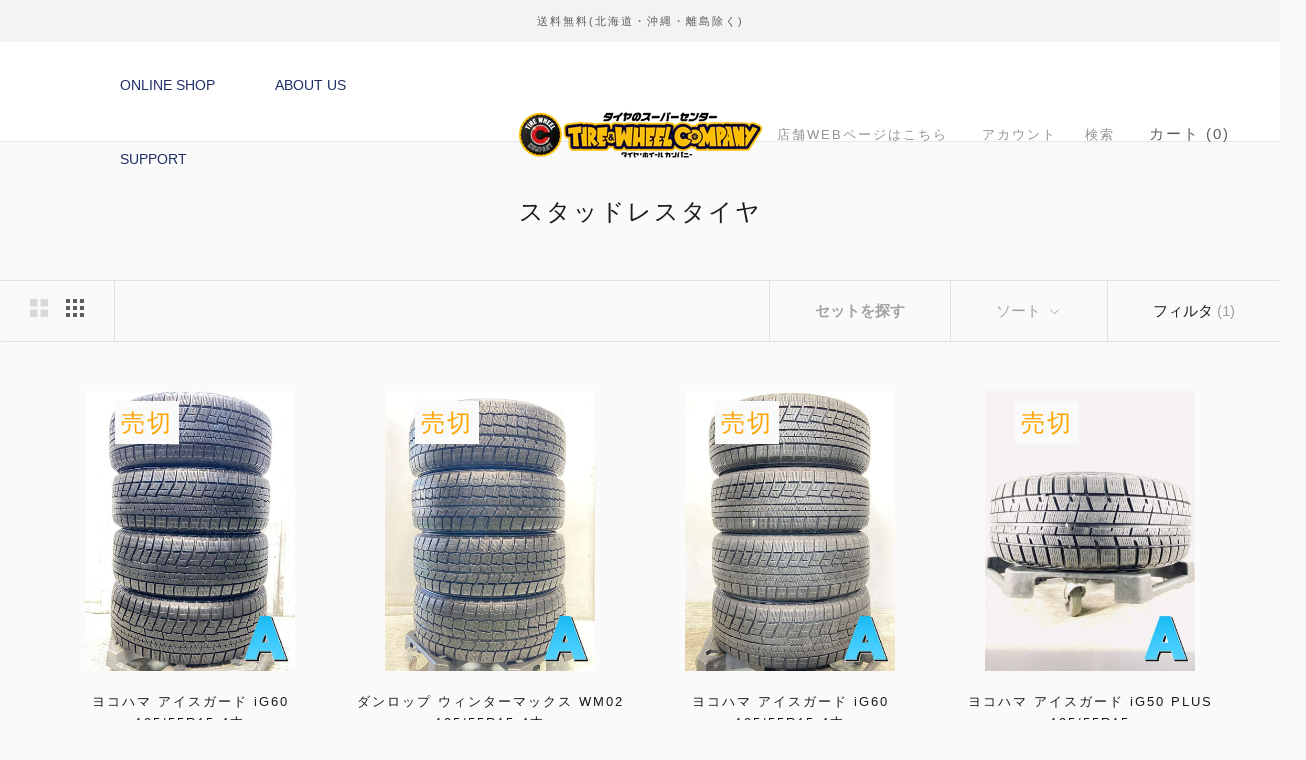

--- FILE ---
content_type: text/html; charset=utf-8
request_url: https://shop.tire-wheel-co.jp/collections/%E3%82%B9%E3%82%BF%E3%83%83%E3%83%89%E3%83%AC%E3%82%B9%E3%82%BF%E3%82%A4%E3%83%A4/06-%E3%82%B5%E3%82%A4%E3%82%BA_195-55R15
body_size: 37846
content:
<!doctype html>

<html class="no-js" lang="ja">
  <head>
    <meta charset="utf-8"> 
    <meta http-equiv="X-UA-Compatible" content="IE=edge,chrome=1">
    <meta name="viewport" content="width=device-width, initial-scale=1.0, height=device-height, minimum-scale=1.0, maximum-scale=1.0">
    <meta name="theme-color" content="">

    <title>
      スタッドレスタイヤ &ndash; &quot;06.サイズ_195/55R15&quot;をタグ付けしました。 &ndash; タイヤ・ホイールカンパニー
    </title><link rel="canonical" href="https://shop.tire-wheel-co.jp/collections/%e3%82%b9%e3%82%bf%e3%83%83%e3%83%89%e3%83%ac%e3%82%b9%e3%82%bf%e3%82%a4%e3%83%a4/06-%e3%82%b5%e3%82%a4%e3%82%ba_195-55r15"><link rel="shortcut icon" href="//shop.tire-wheel-co.jp/cdn/shop/files/logo_2_48x48.png?v=1613747605" type="image/png"><meta property="og:type" content="website">
  <meta property="og:title" content="スタッドレスタイヤ">
  <meta property="og:image" content="http://shop.tire-wheel-co.jp/cdn/shop/collections/cat_stud_grande.png?v=1585794228">
  <meta property="og:image:secure_url" content="https://shop.tire-wheel-co.jp/cdn/shop/collections/cat_stud_grande.png?v=1585794228"><meta property="og:url" content="https://shop.tire-wheel-co.jp/collections/%e3%82%b9%e3%82%bf%e3%83%83%e3%83%89%e3%83%ac%e3%82%b9%e3%82%bf%e3%82%a4%e3%83%a4/06-%e3%82%b5%e3%82%a4%e3%82%ba_195-55r15">
<meta property="og:site_name" content="タイヤ・ホイールカンパニー"><meta name="twitter:card" content="summary"><meta name="twitter:title" content="スタッドレスタイヤ">
  <meta name="twitter:description" content="">
  <meta name="twitter:image" content="https://shop.tire-wheel-co.jp/cdn/shop/collections/cat_stud_600x600_crop_center.png?v=1585794228">

  



  <!-- "snippets/buddha-megamenu-before.liquid" was not rendered, the associated app was uninstalled -->
  <!-- "snippets/buddha-megamenu.liquid" was not rendered, the associated app was uninstalled -->
  <script type="text/javascript">
    var Tipo = Tipo || {};
    Tipo.Booking = Tipo.Booking || {};
    Tipo.Booking.appUrl = 'https://booking.tipo.io';
    Tipo.Booking.shop = {
      id: 1942,
      url : 'tire-wheel-company.myshopify.com',
      domain : 'shop.tire-wheel-co.jp',
      settings : "{\"general\":{\"hide_add_to_cart\":\"2\",\"hide_buy_now\":\"2\",\"redirect_url\":null,\"allow_bring_more\":true,\"confirm_to\":\"cart\",\"time_format\":\"24h\",\"multipleEmployees\":\"0\",\"multipleLocations\":\"1\",\"formatDate\":\"YYYY\\\/MM\\\/DD\",\"formatDateServe\":\"Y\\\/m\\\/d\",\"formatDateTime\":\"YYYY\\\/MM\\\/DD HH:mm\",\"formatTime\":\"HH:mm\",\"weekStart\":0,\"available_time\":{\"work_hours\":[{\"periods\":[{\"startTime\":\"08:00\",\"endTime\":\"16:00\"}],\"day\":\"MonDay\"},{\"periods\":[{\"startTime\":\"08:00\",\"endTime\":\"16:00\"}],\"day\":\"Tuesday\"},{\"periods\":[{\"startTime\":\"08:00\",\"endTime\":\"16:00\"}],\"day\":\"Wednesday\"},{\"periods\":[{\"startTime\":\"08:00\",\"endTime\":\"16:00\"}],\"day\":\"Thursday\"},{\"periods\":[{\"startTime\":\"08:00\",\"endTime\":\"16:00\"}],\"day\":\"Friday\"},{\"periods\":[{\"startTime\":\"08:00\",\"endTime\":\"16:00\"}],\"day\":\"Saturday\"},{\"periods\":[{\"startTime\":\"08:00\",\"endTime\":\"16:00\"}],\"day\":\"Sunday\"}],\"days_off\":[],\"special_days\":[]}},\"booking\":{\"font\":\"Arial\",\"primary_color\":\"#3D9FF4\",\"cancel_button\":\"#ffffff\",\"text_color\":\"#6370a7\",\"text_price_color\":\"#ff0000\",\"selected_day_color\":\"#3D9FF4\",\"time_slot_color_hover\":\"#313d88\",\"time_slot_color_selected\":\"#FFD153\",\"calender_background_color\":\"#2b3360\",\"calender_text_color\":\"#ffffff\",\"day_off_color\":\"#a3a3a3\",\"time_slot_color\":\"#414c89\",\"selected_time_slot_color\":\"#FFD153\",\"background_color_calendar\":\"#2b3360\",\"background_color_box_message_time_slot_no_available\":\"#ffffff\",\"text_color_text_box_message_time_slot_no_available\":\"#000000\",\"time_slot_no_available_color\":\"#a3a3a3\",\"background_image\":\"616a956418a72_1634375012.jpg\",\"timeBlock\":\"flexible\",\"stepping\":\"60\",\"sortProduct\":{\"type\":1,\"sortProductAuto\":\"asc\",\"sortProductManually\":[\"5966680195238\"]},\"statusDefault\":\"2\"},\"translation\":{\"widget\":{\"default\":{\"time_slot_no_available\":\"\\u4e88\\u7d04\\u6e08\\u307f\",\"please_select\":\"\\u6b21\\u3078\\u3092\\u62bc\\u3057\\u3066\\u3001\\u3054\\u6765\\u5e97\\u65e5\\u6642\\u3092\\u9078\\u629e\\u3057\\u3066\\u4e0b\\u3055\\u3044\\u3002\",\"training\":\"Training\",\"trainer\":\"Trainer\",\"bringing_anyone\":\"\\uff12\\u53f0\\u76ee\\u304c\\u3042\\u308a\\u307e\\u3059\\u304b\\uff1f\",\"num_of_additional\":\"\\u8ffd\\u52a0\\u53f0\\u6570\\uff08\\uff11\\u53f0\\u306e\\u307f\\uff09\",\"date_and_time\":\"\\u65e5\\u6642\\u3092\\u304a\\u9078\\u3073\\u304f\\u3060\\u3055\\u3044\\u3002\",\"continue\":\"\\u6b21\\u3078\",\"total_price\":\"\\u5408\\u8a08\",\"confirm\":\"\\u78ba\\u8a8d\",\"cancel\":\"Cancel\",\"thank_you\":\"Thank you! Your booking is completed\",\"date\":\"\\u65e5\\u4ed8\",\"time\":\"\\u6642\\u9593\",\"location\":\"\\u304a\\u5e97\",\"first_name\":\"First name\",\"last_name\":\"Last name\",\"phone\":\"Phone\",\"email\":\"Email\",\"address\":\"Address\",\"address_2\":\"Address 2\",\"status\":\"\\u30b9\\u30c6\\u30fc\\u30bf\\u30b9\",\"country\":\"Country\",\"quantity\":\"\\u6570\",\"product\":\"\\u5546\\u54c1\",\"product_placeholder\":\"\\u5546\\u54c1\\u3092\\u9078\\u3093\\u3067\\u304f\\u3060\\u3055\\u3044\\u3002\",\"variant\":\"Variant\",\"variant_placeholder\":\"Select your variant\",\"location_placeholder\":\"\\u304a\\u5e97\\u3092\\u9078\\u629e\\u3057\\u3066\\u304f\\u3060\\u3055\\u3044\\u3002\",\"employee\":\"\\u30b9\\u30bf\\u30c3\\u30d5\",\"employee_placeholder\":\"\\u30b9\\u30bf\\u30c3\\u30d5\\u3092\\u9078\\u3093\\u3067\\u304f\\u3060\\u3055\\u3044\",\"back\":\"\\u623b\\u308b\",\"payment\":\"\\u652f\\u6255\\u3044\",\"datetime\":\"\\u65e5\\u6642\",\"duration\":\"\\u671f\\u9593\",\"you_can_only_bring\":\"\\u8ffd\\u52a0\\u306e\\u3054\\u4e88\\u7d04\\u306f{number}\\u53f0\\u3057\\u304b\\u3067\\u304d\\u307e\\u305b\\u3093\\u3002\",\"not_available\":\"\\u73fe\\u5728\\u3001\\u9078\\u629e\\u3057\\u305f\\u5546\\u54c1\\u306f\\u3054\\u5229\\u7528\\u3067\\u304d\\u307e\\u305b\\u3093\\u3002\",\"is_required\":\"\\u3053\\u306e\\u9805\\u76ee\\u306f\\u5fc5\\u9808\\u3067\\u3059\\u3002\",\"price\":\"Price\",\"export_file_isc\":\"Export to file isc\",\"full_name\":\"Fullname\",\"no_employee\":\"\\u30b9\\u30bf\\u30c3\\u30d5\\u304c\\u3044\\u307e\\u305b\\u3093\\u3002\",\"no_location\":\"\\u304a\\u5e97\\u304c\\u3042\\u308a\\u307e\\u305b\\u3093\\u3002\",\"confirm_free_booking_successfully\":\"\\u3054\\u4e88\\u7d04\\u3042\\u308a\\u304c\\u3068\\u3046\\u3054\\u3056\\u3044\\u307e\\u3059\\u3002\\u3059\\u3050\\u306b\\u3054\\u9023\\u7d61\\u3044\\u305f\\u3057\\u307e\\u3059\\u306e\\u3067\\u3001\\u6050\\u308c\\u5165\\u308a\\u307e\\u3059\\u304c\\u5c11\\u3005\\u304a\\u5f85\\u3061\\u304f\\u3060\\u3055\\u3044\\u307e\\u305b\\u3002\",\"confirm_free_booking_unsuccessfully\":\"Whoops, looks like something went wrong.\",\"duration_unit\":\"\\u5206\"}},\"languageDatepicker\":\"custom\",\"customDatePickerDays\":\"\\u65e5\\u66dc\\u65e5, \\u6708\\u66dc\\u65e5, \\u706b\\u66dc\\u65e5, \\u6c34\\u66dc\\u65e5, \\u6728\\u66dc\\u65e5, \\u91d1\\u66dc\\u65e5, \\u571f\\u66dc\\u65e5\",\"customDatePickerDaysShort\":\"\\u65e5, \\u6708, \\u706b, \\u6c34, \\u6728, \\u91d1, \\u571f\",\"customDatePickerDaysMin\":\"\\u65e5, \\u6708, \\u706b, \\u6c34, \\u6728, \\u91d1, \\u571f\",\"customDatePickerMonths\":\"1 \\\/, 2 \\\/, 3 \\\/, 4 \\\/, 5 \\\/, 6 \\\/, 7 \\\/, 8 \\\/, 9 \\\/, 10 \\\/, 11 \\\/, 12 \\\/\",\"customDatePickerMonthsShort\":\"1 \\\/, 2 \\\/, 3 \\\/, 4 \\\/, 5 \\\/, 6 \\\/, 7 \\\/, 8 \\\/, 9 \\\/, 10 \\\/, 11 \\\/, 12 \\\/\",\"price\":\"Price\",\"not_available\":\"Selected training is currently not available.\"},\"integrate\":{\"zapier\":{\"cretaeOrUpdateUrl\":null,\"deleteUrl\":null}},\"free_form\":{\"first_name\":{\"enable\":true,\"label\":\"First name\",\"required\":true},\"last_name\":{\"enable\":true,\"label\":\"Last name\",\"required\":true},\"email\":{\"label\":\"Email\",\"required\":true,\"enable\":true},\"phone_number\":{\"enable\":true,\"label\":\"Phone Number\",\"required\":true}}}",
      locale: 'en',
      plan : {"id":1,"version":"1","plan":"BETA","feature":"{\"employee\":-1,\"product\":-1,\"location\":-1,\"extraFieldSet\":true,\"hideBrand\":false,\"googleCalendar\":false,\"zoom\":false}","price":"0.00","type":"month","status":1,"created_at":null,"updated_at":"2022-01-21 02:21:05"}
    };
    Tipo.Booking.locale = "ja";
    Tipo.Booking.countryCode = ['jp'];
    

    

    Tipo.Booking.settings = {"general":{"hide_add_to_cart":"2","hide_buy_now":"2","redirect_url":null,"allow_bring_more":true,"confirm_to":"cart","time_format":"24h","multipleEmployees":"0","multipleLocations":"1","formatDate":"YYYY\/MM\/DD","formatDateServe":"Y\/m\/d","formatDateTime":"YYYY\/MM\/DD HH:mm","formatTime":"HH:mm","weekStart":0,"available_time":{"work_hours":[{"periods":[{"startTime":"08:00","endTime":"16:00"}],"day":"MonDay"},{"periods":[{"startTime":"08:00","endTime":"16:00"}],"day":"Tuesday"},{"periods":[{"startTime":"08:00","endTime":"16:00"}],"day":"Wednesday"},{"periods":[{"startTime":"08:00","endTime":"16:00"}],"day":"Thursday"},{"periods":[{"startTime":"08:00","endTime":"16:00"}],"day":"Friday"},{"periods":[{"startTime":"08:00","endTime":"16:00"}],"day":"Saturday"},{"periods":[{"startTime":"08:00","endTime":"16:00"}],"day":"Sunday"}],"days_off":[],"special_days":[]}},"booking":{"font":"Arial","primary_color":"#3D9FF4","cancel_button":"#ffffff","text_color":"#6370a7","text_price_color":"#ff0000","selected_day_color":"#3D9FF4","time_slot_color_hover":"#313d88","time_slot_color_selected":"#FFD153","calender_background_color":"#2b3360","calender_text_color":"#ffffff","day_off_color":"#a3a3a3","time_slot_color":"#414c89","selected_time_slot_color":"#FFD153","background_color_calendar":"#2b3360","background_color_box_message_time_slot_no_available":"#ffffff","text_color_text_box_message_time_slot_no_available":"#000000","time_slot_no_available_color":"#a3a3a3","background_image":"616a956418a72_1634375012.jpg","timeBlock":"flexible","stepping":"60","sortProduct":{"type":1,"sortProductAuto":"asc","sortProductManually":["5966680195238"]},"statusDefault":"2"},"translation":{"widget":{"default":{"time_slot_no_available":"\u4e88\u7d04\u6e08\u307f","please_select":"\u6b21\u3078\u3092\u62bc\u3057\u3066\u3001\u3054\u6765\u5e97\u65e5\u6642\u3092\u9078\u629e\u3057\u3066\u4e0b\u3055\u3044\u3002","training":"Training","trainer":"Trainer","bringing_anyone":"\uff12\u53f0\u76ee\u304c\u3042\u308a\u307e\u3059\u304b\uff1f","num_of_additional":"\u8ffd\u52a0\u53f0\u6570\uff08\uff11\u53f0\u306e\u307f\uff09","date_and_time":"\u65e5\u6642\u3092\u304a\u9078\u3073\u304f\u3060\u3055\u3044\u3002","continue":"\u6b21\u3078","total_price":"\u5408\u8a08","confirm":"\u78ba\u8a8d","cancel":"Cancel","thank_you":"Thank you! Your booking is completed","date":"\u65e5\u4ed8","time":"\u6642\u9593","location":"\u304a\u5e97","first_name":"First name","last_name":"Last name","phone":"Phone","email":"Email","address":"Address","address_2":"Address 2","status":"\u30b9\u30c6\u30fc\u30bf\u30b9","country":"Country","quantity":"\u6570","product":"\u5546\u54c1","product_placeholder":"\u5546\u54c1\u3092\u9078\u3093\u3067\u304f\u3060\u3055\u3044\u3002","variant":"Variant","variant_placeholder":"Select your variant","location_placeholder":"\u304a\u5e97\u3092\u9078\u629e\u3057\u3066\u304f\u3060\u3055\u3044\u3002","employee":"\u30b9\u30bf\u30c3\u30d5","employee_placeholder":"\u30b9\u30bf\u30c3\u30d5\u3092\u9078\u3093\u3067\u304f\u3060\u3055\u3044","back":"\u623b\u308b","payment":"\u652f\u6255\u3044","datetime":"\u65e5\u6642","duration":"\u671f\u9593","you_can_only_bring":"\u8ffd\u52a0\u306e\u3054\u4e88\u7d04\u306f{number}\u53f0\u3057\u304b\u3067\u304d\u307e\u305b\u3093\u3002","not_available":"\u73fe\u5728\u3001\u9078\u629e\u3057\u305f\u5546\u54c1\u306f\u3054\u5229\u7528\u3067\u304d\u307e\u305b\u3093\u3002","is_required":"\u3053\u306e\u9805\u76ee\u306f\u5fc5\u9808\u3067\u3059\u3002","price":"Price","export_file_isc":"Export to file isc","full_name":"Fullname","no_employee":"\u30b9\u30bf\u30c3\u30d5\u304c\u3044\u307e\u305b\u3093\u3002","no_location":"\u304a\u5e97\u304c\u3042\u308a\u307e\u305b\u3093\u3002","confirm_free_booking_successfully":"\u3054\u4e88\u7d04\u3042\u308a\u304c\u3068\u3046\u3054\u3056\u3044\u307e\u3059\u3002\u3059\u3050\u306b\u3054\u9023\u7d61\u3044\u305f\u3057\u307e\u3059\u306e\u3067\u3001\u6050\u308c\u5165\u308a\u307e\u3059\u304c\u5c11\u3005\u304a\u5f85\u3061\u304f\u3060\u3055\u3044\u307e\u305b\u3002","confirm_free_booking_unsuccessfully":"Whoops, looks like something went wrong.","duration_unit":"\u5206","valid_phone_number":"Please enter a valid phone number.","valid_email":"Please enter a valid email."}},"languageDatepicker":"custom","customDatePickerDays":"\u65e5\u66dc\u65e5, \u6708\u66dc\u65e5, \u706b\u66dc\u65e5, \u6c34\u66dc\u65e5, \u6728\u66dc\u65e5, \u91d1\u66dc\u65e5, \u571f\u66dc\u65e5","customDatePickerDaysShort":"\u65e5, \u6708, \u706b, \u6c34, \u6728, \u91d1, \u571f","customDatePickerDaysMin":"\u65e5, \u6708, \u706b, \u6c34, \u6728, \u91d1, \u571f","customDatePickerMonths":"1 \/, 2 \/, 3 \/, 4 \/, 5 \/, 6 \/, 7 \/, 8 \/, 9 \/, 10 \/, 11 \/, 12 \/","customDatePickerMonthsShort":"1 \/, 2 \/, 3 \/, 4 \/, 5 \/, 6 \/, 7 \/, 8 \/, 9 \/, 10 \/, 11 \/, 12 \/","price":"Price","not_available":"Selected training is currently not available."},"free_form":{"first_name":{"enable":true,"label":"First name","required":true},"last_name":{"enable":true,"label":"Last name","required":true},"email":{"label":"Email","required":true,"enable":true},"phone_number":{"enable":true,"label":"Phone Number","required":true}},"languageDatepicker":{"days":["\u65e5\u66dc\u65e5"," \u6708\u66dc\u65e5"," \u706b\u66dc\u65e5"," \u6c34\u66dc\u65e5"," \u6728\u66dc\u65e5"," \u91d1\u66dc\u65e5"," \u571f\u66dc\u65e5"],"daysShort":["\u65e5"," \u6708"," \u706b"," \u6c34"," \u6728"," \u91d1"," \u571f"],"daysMin":["\u65e5"," \u6708"," \u706b"," \u6c34"," \u6728"," \u91d1"," \u571f"],"months":["1 \/"," 2 \/"," 3 \/"," 4 \/"," 5 \/"," 6 \/"," 7 \/"," 8 \/"," 9 \/"," 10 \/"," 11 \/"," 12 \/"],"monthsShort":["1 \/"," 2 \/"," 3 \/"," 4 \/"," 5 \/"," 6 \/"," 7 \/"," 8 \/"," 9 \/"," 10 \/"," 11 \/"," 12 \/"]}}
  Tipo.Booking.page = {
    type : 'collection'
  };
  Tipo.Booking.money_format = '¥{{amount_no_decimals}}';
  Tipo.Booking.timezone = {
    shop : 'Asia/Tokyo',
    server : 'UTC'
  }
  Tipo.Booking.configs = {
    locations : [{"id":2363,"name":"\u30bf\u30a4\u30e4\u30fb\u30db\u30a4\u30fc\u30eb\u30ab\u30f3\u30d1\u30cb\u30fc","employee_ids":[3191]}],
    employees : [{"id":3191,"first_name":"Any","last_name":"Trainer","avatar":"noimg.png","location_ids":[2363]}]
  };
  Tipo.Booking.configs.products = [
        ...[{"id":"5966680195238","title":"\u6765\u5e97\u4e88\u7d04","handle":"reserve-k","capacity":{"type":"product","rule":1},"extra_filed_set_id":493,"note":null,"is_free":0,"available_time_basis":"product","duration":{"type":"product","rule":60},"location_ids":[2363],"employee_ids":[3191]}],
      ]
  
  Tipo.Booking.trans = Tipo.Booking.settings.translation.widget[Tipo.Booking.locale] || Tipo.Booking.settings.translation.widget.default
</script>
<textarea style="display:none !important" class="tipo-money-format">¥{{amount_no_decimals}}</textarea>
<style>
  .tpb-booking-form *{
    font-family: Arial;
  }
  .tpb-booking-form .copyright{
    display: none;
  }
  .tpb-booking-form .tpb-box .tpb-form-control .tpb-text-price{
    color: #ff0000;
  }
  .tpb-booking-form .tpb-box .tpb-form-control label,
  .tpb-booking-form .tpb-box .tpb-form-control #tpb-message-bring_qty,
  .tpb-booking-form .tpb-box .tpb-form-control .ss-single-selected,
  .tpb-booking-form .tpb-box .tpb-form-control #tpb-productTitle-input,
  .tpb-booking-form .tpb-box .extra-fields .element,
  .tpb-booking-form .tpb-box .extra-fields .element label,
  .tpb-booking-form .tpb-box .extra-fields .element input,
  .tpb-booking-form .tpb-box .extra-fields .element textarea,
  .tpb-booking-form .tpb-box .extra-fields .element select,
  .tpb-booking-form .tpb-box .label,
  .tpb-booking-form .tpb-box .booking-info{
    color: #6370a7;
  }
  .tpb-booking-form .tpb-box .content .step1 {
    background-image: url('https://cdn.shopify.com/s/files/1/0324/1325/3767/t/4/assets/tipo.booking.img-background.616a956418a72_1634375012.jpg');
  }
  .tpb-booking-form .tpb-box .content .step1 .inner-step h5{
    color: #6370a7;
  }
  .tpb-message_not-available,
  .tpb-message_not-available .dismiss svg {
    color: #6370a7;
  }
  .tpb-box .action .continue-button,
  .tpb-box .action .confirm-button,
  .tpb-box .action .confirm-button.loading .spinner{
    background-color: #3D9FF4;
  }
  .tpb-box .action .back-button{
    color: #6370a7;
  }
  .tpb-form-control.price p {
    color: #6370a7;
  }

  /* Next Step */
  .tpb-box .content .step2{
    background: #2b3360;
  }
  .tpb-box .content .confirm .product-info .title,
  .tpb-box .content .confirm .booking-info,
  .tpb-box .content .confirm .booking-info label
  .tpb-box .content .confirm .extra-fields .element *,
  .tpb-box .content .confirm .extra-fields .element .ss-single-selected,
  .tpb-box .content .confirm .extra-fields .tpb-radio-group,
  .tpb-box .content .confirm .extra-fields .tpb-radio-group [type="radio"]:not(:checked) + label,
  .tpb-box .content .confirm .subtotal > .g-row ,
  .success_message_when_free_booking,
  .tpb-wrapper-btnExport,
  .tpb-wrapper-btnExport .tpb-btnExport .tpb-btnExport-title .tpb-btnExport-title_text,
  .infoBooking,
  .infoBooking label,
  .confirmBookingFree_action,
  .confirmBookingFree_action a div span,
  {
    color: #6370a7;
  }
  .tpb-box .content .confirm .extra-fields .tpb-checkbox .ctx:hover span:first-child
  .tpb-box .content .confirm .extra-fields .tpb-checkbox .inp-box:checked + .ctx span:first-child
  {
    border-color: #6370a7;
  }
  .tpb-box .content .confirm .extra-fields .tpb-radio-group [type="radio"]:checked + label:after,
  .tpb-box .content .confirm .extra-fields .tpb-checkbox .inp-box:checked + .ctx span:first-child{
    background: #6370a7;
  }
  .tpb-box .content .confirm .subtotal > .g-row .value{
    color: #3D9FF4;
  }
  .tpb-datepicker .datepicker-panel > ul > li {
    color: #ffffff;
  }
  .tpb-datepicker .datepicker-panel > ul > li:hover{
    background: #313d88;
  }
  .tpb-datepicker .datepicker-panel > ul > li.disabled{
    color: #a3a3a3;
  }
  .tpb-datepicker .datepicker-panel > ul > li.picked{
    background: #3D9FF4;
  }
  .tpb-timepicker .radiobtn{
    color: #ffffff;
  }
  .tpb-timepicker .radiobtn .tooltip{
    background-color: #ffffff;
    color: #000000;
  }
  .tpb-timepicker .radiobtn label{
    background: #414c89;
    color: #ffffff;
  }
  .tpb-timepicker .radiobtn label:hover {
    background: #313d88;
  }
  .tpb-timepicker .radiobtn label.disabled {
    background: #a3a3a3;
  }
  .tpb-timepicker .radiobtn input[type="radio"]:checked + label,
  .tpb-timepicker .radiobtn input[type="checkbox"]:checked + label {
    background: #FFD153;
  }

  /* History */
  #tpb-history-booking * {
    font-family: Arial;
  }
  #tpb-history-booking .tpb-table tr th{
    color: #6370a7;
  }
  #tpb-history-booking .copyright {
    display: none;
  }
</style>
<script src='//shop.tire-wheel-co.jp/cdn/shop/t/4/assets/tipo.booking.index.min.js?v=167610409380024229381665913483' defer ></script>
  <script>window.performance && window.performance.mark && window.performance.mark('shopify.content_for_header.start');</script><meta id="shopify-digital-wallet" name="shopify-digital-wallet" content="/32413253767/digital_wallets/dialog">
<meta name="shopify-checkout-api-token" content="7a88d1ddf760dc5657084247373b276a">
<link rel="alternate" type="application/atom+xml" title="Feed" href="/collections/%E3%82%B9%E3%82%BF%E3%83%83%E3%83%89%E3%83%AC%E3%82%B9%E3%82%BF%E3%82%A4%E3%83%A4/06-%E3%82%B5%E3%82%A4%E3%82%BA_195-55R15.atom" />
<link rel="alternate" type="application/json+oembed" href="https://shop.tire-wheel-co.jp/collections/%e3%82%b9%e3%82%bf%e3%83%83%e3%83%89%e3%83%ac%e3%82%b9%e3%82%bf%e3%82%a4%e3%83%a4/06-%e3%82%b5%e3%82%a4%e3%82%ba_195-55r15.oembed">
<script async="async" src="/checkouts/internal/preloads.js?locale=ja-JP"></script>
<link rel="preconnect" href="https://shop.app" crossorigin="anonymous">
<script async="async" src="https://shop.app/checkouts/internal/preloads.js?locale=ja-JP&shop_id=32413253767" crossorigin="anonymous"></script>
<script id="apple-pay-shop-capabilities" type="application/json">{"shopId":32413253767,"countryCode":"JP","currencyCode":"JPY","merchantCapabilities":["supports3DS"],"merchantId":"gid:\/\/shopify\/Shop\/32413253767","merchantName":"タイヤ・ホイールカンパニー","requiredBillingContactFields":["postalAddress","email","phone"],"requiredShippingContactFields":["postalAddress","email","phone"],"shippingType":"shipping","supportedNetworks":["visa","masterCard","amex","jcb","discover"],"total":{"type":"pending","label":"タイヤ・ホイールカンパニー","amount":"1.00"},"shopifyPaymentsEnabled":true,"supportsSubscriptions":true}</script>
<script id="shopify-features" type="application/json">{"accessToken":"7a88d1ddf760dc5657084247373b276a","betas":["rich-media-storefront-analytics"],"domain":"shop.tire-wheel-co.jp","predictiveSearch":false,"shopId":32413253767,"locale":"ja"}</script>
<script>var Shopify = Shopify || {};
Shopify.shop = "tire-wheel-company.myshopify.com";
Shopify.locale = "ja";
Shopify.currency = {"active":"JPY","rate":"1.0"};
Shopify.country = "JP";
Shopify.theme = {"name":"Prestige","id":87549051015,"schema_name":"Prestige","schema_version":"4.6.3","theme_store_id":855,"role":"main"};
Shopify.theme.handle = "null";
Shopify.theme.style = {"id":null,"handle":null};
Shopify.cdnHost = "shop.tire-wheel-co.jp/cdn";
Shopify.routes = Shopify.routes || {};
Shopify.routes.root = "/";</script>
<script type="module">!function(o){(o.Shopify=o.Shopify||{}).modules=!0}(window);</script>
<script>!function(o){function n(){var o=[];function n(){o.push(Array.prototype.slice.apply(arguments))}return n.q=o,n}var t=o.Shopify=o.Shopify||{};t.loadFeatures=n(),t.autoloadFeatures=n()}(window);</script>
<script>
  window.ShopifyPay = window.ShopifyPay || {};
  window.ShopifyPay.apiHost = "shop.app\/pay";
  window.ShopifyPay.redirectState = null;
</script>
<script id="shop-js-analytics" type="application/json">{"pageType":"collection"}</script>
<script defer="defer" async type="module" src="//shop.tire-wheel-co.jp/cdn/shopifycloud/shop-js/modules/v2/client.init-shop-cart-sync_0MstufBG.ja.esm.js"></script>
<script defer="defer" async type="module" src="//shop.tire-wheel-co.jp/cdn/shopifycloud/shop-js/modules/v2/chunk.common_jll-23Z1.esm.js"></script>
<script defer="defer" async type="module" src="//shop.tire-wheel-co.jp/cdn/shopifycloud/shop-js/modules/v2/chunk.modal_HXih6-AF.esm.js"></script>
<script type="module">
  await import("//shop.tire-wheel-co.jp/cdn/shopifycloud/shop-js/modules/v2/client.init-shop-cart-sync_0MstufBG.ja.esm.js");
await import("//shop.tire-wheel-co.jp/cdn/shopifycloud/shop-js/modules/v2/chunk.common_jll-23Z1.esm.js");
await import("//shop.tire-wheel-co.jp/cdn/shopifycloud/shop-js/modules/v2/chunk.modal_HXih6-AF.esm.js");

  window.Shopify.SignInWithShop?.initShopCartSync?.({"fedCMEnabled":true,"windoidEnabled":true});

</script>
<script>
  window.Shopify = window.Shopify || {};
  if (!window.Shopify.featureAssets) window.Shopify.featureAssets = {};
  window.Shopify.featureAssets['shop-js'] = {"shop-cart-sync":["modules/v2/client.shop-cart-sync_DN7iwvRY.ja.esm.js","modules/v2/chunk.common_jll-23Z1.esm.js","modules/v2/chunk.modal_HXih6-AF.esm.js"],"init-fed-cm":["modules/v2/client.init-fed-cm_DmZOWWut.ja.esm.js","modules/v2/chunk.common_jll-23Z1.esm.js","modules/v2/chunk.modal_HXih6-AF.esm.js"],"shop-cash-offers":["modules/v2/client.shop-cash-offers_HFfvn_Gz.ja.esm.js","modules/v2/chunk.common_jll-23Z1.esm.js","modules/v2/chunk.modal_HXih6-AF.esm.js"],"shop-login-button":["modules/v2/client.shop-login-button_BVN3pvk0.ja.esm.js","modules/v2/chunk.common_jll-23Z1.esm.js","modules/v2/chunk.modal_HXih6-AF.esm.js"],"pay-button":["modules/v2/client.pay-button_CyS_4GVi.ja.esm.js","modules/v2/chunk.common_jll-23Z1.esm.js","modules/v2/chunk.modal_HXih6-AF.esm.js"],"shop-button":["modules/v2/client.shop-button_zh22db91.ja.esm.js","modules/v2/chunk.common_jll-23Z1.esm.js","modules/v2/chunk.modal_HXih6-AF.esm.js"],"avatar":["modules/v2/client.avatar_BTnouDA3.ja.esm.js"],"init-windoid":["modules/v2/client.init-windoid_BlVJIuJ5.ja.esm.js","modules/v2/chunk.common_jll-23Z1.esm.js","modules/v2/chunk.modal_HXih6-AF.esm.js"],"init-shop-for-new-customer-accounts":["modules/v2/client.init-shop-for-new-customer-accounts_BqzwtUK7.ja.esm.js","modules/v2/client.shop-login-button_BVN3pvk0.ja.esm.js","modules/v2/chunk.common_jll-23Z1.esm.js","modules/v2/chunk.modal_HXih6-AF.esm.js"],"init-shop-email-lookup-coordinator":["modules/v2/client.init-shop-email-lookup-coordinator_DKDv3hKi.ja.esm.js","modules/v2/chunk.common_jll-23Z1.esm.js","modules/v2/chunk.modal_HXih6-AF.esm.js"],"init-shop-cart-sync":["modules/v2/client.init-shop-cart-sync_0MstufBG.ja.esm.js","modules/v2/chunk.common_jll-23Z1.esm.js","modules/v2/chunk.modal_HXih6-AF.esm.js"],"shop-toast-manager":["modules/v2/client.shop-toast-manager_BkVvTGW3.ja.esm.js","modules/v2/chunk.common_jll-23Z1.esm.js","modules/v2/chunk.modal_HXih6-AF.esm.js"],"init-customer-accounts":["modules/v2/client.init-customer-accounts_CZbUHFPX.ja.esm.js","modules/v2/client.shop-login-button_BVN3pvk0.ja.esm.js","modules/v2/chunk.common_jll-23Z1.esm.js","modules/v2/chunk.modal_HXih6-AF.esm.js"],"init-customer-accounts-sign-up":["modules/v2/client.init-customer-accounts-sign-up_C0QA8nCd.ja.esm.js","modules/v2/client.shop-login-button_BVN3pvk0.ja.esm.js","modules/v2/chunk.common_jll-23Z1.esm.js","modules/v2/chunk.modal_HXih6-AF.esm.js"],"shop-follow-button":["modules/v2/client.shop-follow-button_CSkbpFfm.ja.esm.js","modules/v2/chunk.common_jll-23Z1.esm.js","modules/v2/chunk.modal_HXih6-AF.esm.js"],"checkout-modal":["modules/v2/client.checkout-modal_rYdHFJTE.ja.esm.js","modules/v2/chunk.common_jll-23Z1.esm.js","modules/v2/chunk.modal_HXih6-AF.esm.js"],"shop-login":["modules/v2/client.shop-login_DeXIozZF.ja.esm.js","modules/v2/chunk.common_jll-23Z1.esm.js","modules/v2/chunk.modal_HXih6-AF.esm.js"],"lead-capture":["modules/v2/client.lead-capture_DGEoeVgo.ja.esm.js","modules/v2/chunk.common_jll-23Z1.esm.js","modules/v2/chunk.modal_HXih6-AF.esm.js"],"payment-terms":["modules/v2/client.payment-terms_BXPcfuME.ja.esm.js","modules/v2/chunk.common_jll-23Z1.esm.js","modules/v2/chunk.modal_HXih6-AF.esm.js"]};
</script>
<script>(function() {
  var isLoaded = false;
  function asyncLoad() {
    if (isLoaded) return;
    isLoaded = true;
    var urls = ["\/\/staticw2.yotpo.com\/awnCuUcOKHAz8NMAoMz3Ff88XHuxyEIjxPvM52an\/widget.js?shop=tire-wheel-company.myshopify.com","https:\/\/shopify.covet.pics\/covet-pics-widget-inject.js?shop=tire-wheel-company.myshopify.com","https:\/\/cdn.shopify.com\/s\/files\/1\/0324\/1325\/3767\/t\/4\/assets\/globo.menu.init.js?v=1646645541\u0026shop=tire-wheel-company.myshopify.com","https:\/\/cdn.shopify.com\/s\/files\/1\/0324\/1325\/3767\/t\/4\/assets\/tipo.booking.init.js?shop=tire-wheel-company.myshopify.com"];
    for (var i = 0; i < urls.length; i++) {
      var s = document.createElement('script');
      s.type = 'text/javascript';
      s.async = true;
      s.src = urls[i];
      var x = document.getElementsByTagName('script')[0];
      x.parentNode.insertBefore(s, x);
    }
  };
  if(window.attachEvent) {
    window.attachEvent('onload', asyncLoad);
  } else {
    window.addEventListener('load', asyncLoad, false);
  }
})();</script>
<script id="__st">var __st={"a":32413253767,"offset":32400,"reqid":"1125c15a-d810-4375-8366-25aa22b9247b-1769237015","pageurl":"shop.tire-wheel-co.jp\/collections\/%E3%82%B9%E3%82%BF%E3%83%83%E3%83%89%E3%83%AC%E3%82%B9%E3%82%BF%E3%82%A4%E3%83%A4\/06-%E3%82%B5%E3%82%A4%E3%82%BA_195-55R15","u":"4ddff542c6c7","p":"collection","rtyp":"collection","rid":168347762823};</script>
<script>window.ShopifyPaypalV4VisibilityTracking = true;</script>
<script id="captcha-bootstrap">!function(){'use strict';const t='contact',e='account',n='new_comment',o=[[t,t],['blogs',n],['comments',n],[t,'customer']],c=[[e,'customer_login'],[e,'guest_login'],[e,'recover_customer_password'],[e,'create_customer']],r=t=>t.map((([t,e])=>`form[action*='/${t}']:not([data-nocaptcha='true']) input[name='form_type'][value='${e}']`)).join(','),a=t=>()=>t?[...document.querySelectorAll(t)].map((t=>t.form)):[];function s(){const t=[...o],e=r(t);return a(e)}const i='password',u='form_key',d=['recaptcha-v3-token','g-recaptcha-response','h-captcha-response',i],f=()=>{try{return window.sessionStorage}catch{return}},m='__shopify_v',_=t=>t.elements[u];function p(t,e,n=!1){try{const o=window.sessionStorage,c=JSON.parse(o.getItem(e)),{data:r}=function(t){const{data:e,action:n}=t;return t[m]||n?{data:e,action:n}:{data:t,action:n}}(c);for(const[e,n]of Object.entries(r))t.elements[e]&&(t.elements[e].value=n);n&&o.removeItem(e)}catch(o){console.error('form repopulation failed',{error:o})}}const l='form_type',E='cptcha';function T(t){t.dataset[E]=!0}const w=window,h=w.document,L='Shopify',v='ce_forms',y='captcha';let A=!1;((t,e)=>{const n=(g='f06e6c50-85a8-45c8-87d0-21a2b65856fe',I='https://cdn.shopify.com/shopifycloud/storefront-forms-hcaptcha/ce_storefront_forms_captcha_hcaptcha.v1.5.2.iife.js',D={infoText:'hCaptchaによる保護',privacyText:'プライバシー',termsText:'利用規約'},(t,e,n)=>{const o=w[L][v],c=o.bindForm;if(c)return c(t,g,e,D).then(n);var r;o.q.push([[t,g,e,D],n]),r=I,A||(h.body.append(Object.assign(h.createElement('script'),{id:'captcha-provider',async:!0,src:r})),A=!0)});var g,I,D;w[L]=w[L]||{},w[L][v]=w[L][v]||{},w[L][v].q=[],w[L][y]=w[L][y]||{},w[L][y].protect=function(t,e){n(t,void 0,e),T(t)},Object.freeze(w[L][y]),function(t,e,n,w,h,L){const[v,y,A,g]=function(t,e,n){const i=e?o:[],u=t?c:[],d=[...i,...u],f=r(d),m=r(i),_=r(d.filter((([t,e])=>n.includes(e))));return[a(f),a(m),a(_),s()]}(w,h,L),I=t=>{const e=t.target;return e instanceof HTMLFormElement?e:e&&e.form},D=t=>v().includes(t);t.addEventListener('submit',(t=>{const e=I(t);if(!e)return;const n=D(e)&&!e.dataset.hcaptchaBound&&!e.dataset.recaptchaBound,o=_(e),c=g().includes(e)&&(!o||!o.value);(n||c)&&t.preventDefault(),c&&!n&&(function(t){try{if(!f())return;!function(t){const e=f();if(!e)return;const n=_(t);if(!n)return;const o=n.value;o&&e.removeItem(o)}(t);const e=Array.from(Array(32),(()=>Math.random().toString(36)[2])).join('');!function(t,e){_(t)||t.append(Object.assign(document.createElement('input'),{type:'hidden',name:u})),t.elements[u].value=e}(t,e),function(t,e){const n=f();if(!n)return;const o=[...t.querySelectorAll(`input[type='${i}']`)].map((({name:t})=>t)),c=[...d,...o],r={};for(const[a,s]of new FormData(t).entries())c.includes(a)||(r[a]=s);n.setItem(e,JSON.stringify({[m]:1,action:t.action,data:r}))}(t,e)}catch(e){console.error('failed to persist form',e)}}(e),e.submit())}));const S=(t,e)=>{t&&!t.dataset[E]&&(n(t,e.some((e=>e===t))),T(t))};for(const o of['focusin','change'])t.addEventListener(o,(t=>{const e=I(t);D(e)&&S(e,y())}));const B=e.get('form_key'),M=e.get(l),P=B&&M;t.addEventListener('DOMContentLoaded',(()=>{const t=y();if(P)for(const e of t)e.elements[l].value===M&&p(e,B);[...new Set([...A(),...v().filter((t=>'true'===t.dataset.shopifyCaptcha))])].forEach((e=>S(e,t)))}))}(h,new URLSearchParams(w.location.search),n,t,e,['guest_login'])})(!0,!0)}();</script>
<script integrity="sha256-4kQ18oKyAcykRKYeNunJcIwy7WH5gtpwJnB7kiuLZ1E=" data-source-attribution="shopify.loadfeatures" defer="defer" src="//shop.tire-wheel-co.jp/cdn/shopifycloud/storefront/assets/storefront/load_feature-a0a9edcb.js" crossorigin="anonymous"></script>
<script crossorigin="anonymous" defer="defer" src="//shop.tire-wheel-co.jp/cdn/shopifycloud/storefront/assets/shopify_pay/storefront-65b4c6d7.js?v=20250812"></script>
<script data-source-attribution="shopify.dynamic_checkout.dynamic.init">var Shopify=Shopify||{};Shopify.PaymentButton=Shopify.PaymentButton||{isStorefrontPortableWallets:!0,init:function(){window.Shopify.PaymentButton.init=function(){};var t=document.createElement("script");t.src="https://shop.tire-wheel-co.jp/cdn/shopifycloud/portable-wallets/latest/portable-wallets.ja.js",t.type="module",document.head.appendChild(t)}};
</script>
<script data-source-attribution="shopify.dynamic_checkout.buyer_consent">
  function portableWalletsHideBuyerConsent(e){var t=document.getElementById("shopify-buyer-consent"),n=document.getElementById("shopify-subscription-policy-button");t&&n&&(t.classList.add("hidden"),t.setAttribute("aria-hidden","true"),n.removeEventListener("click",e))}function portableWalletsShowBuyerConsent(e){var t=document.getElementById("shopify-buyer-consent"),n=document.getElementById("shopify-subscription-policy-button");t&&n&&(t.classList.remove("hidden"),t.removeAttribute("aria-hidden"),n.addEventListener("click",e))}window.Shopify?.PaymentButton&&(window.Shopify.PaymentButton.hideBuyerConsent=portableWalletsHideBuyerConsent,window.Shopify.PaymentButton.showBuyerConsent=portableWalletsShowBuyerConsent);
</script>
<script data-source-attribution="shopify.dynamic_checkout.cart.bootstrap">document.addEventListener("DOMContentLoaded",(function(){function t(){return document.querySelector("shopify-accelerated-checkout-cart, shopify-accelerated-checkout")}if(t())Shopify.PaymentButton.init();else{new MutationObserver((function(e,n){t()&&(Shopify.PaymentButton.init(),n.disconnect())})).observe(document.body,{childList:!0,subtree:!0})}}));
</script>
<link id="shopify-accelerated-checkout-styles" rel="stylesheet" media="screen" href="https://shop.tire-wheel-co.jp/cdn/shopifycloud/portable-wallets/latest/accelerated-checkout-backwards-compat.css" crossorigin="anonymous">
<style id="shopify-accelerated-checkout-cart">
        #shopify-buyer-consent {
  margin-top: 1em;
  display: inline-block;
  width: 100%;
}

#shopify-buyer-consent.hidden {
  display: none;
}

#shopify-subscription-policy-button {
  background: none;
  border: none;
  padding: 0;
  text-decoration: underline;
  font-size: inherit;
  cursor: pointer;
}

#shopify-subscription-policy-button::before {
  box-shadow: none;
}

      </style>

<script>window.performance && window.performance.mark && window.performance.mark('shopify.content_for_header.end');</script><script type="text/javascript">
  window.GloboMenuMoneyFormat = "¥{{amount_no_decimals}}";
  window.shopCurrency = "JPY";
  window.GloboMenuCustomer = false;
  window.assetsUrl = '//shop.tire-wheel-co.jp/cdn/shop/t/4/assets/';
  window.filesUrl = '//shop.tire-wheel-co.jp/cdn/shop/files/';
  window.GloboMenuSignature = '752e8c38f0bbca1345bc58ad75cb07ab';
  window.GloboMenuTimestamp = 1646645525;
  window.hasMegamenu  = false;
  window.gmml = false;
  window.GloboMenuLinklists = {"main-menu": [{'url' :"\/", 'title': "ホーム"},{'url' :"\/", 'title': "タイヤ"}],"footer": [{'url' :"\/search", 'title': "検索"}],"online-store": [{'url' :"\/collections\/%E3%82%B5%E3%83%9E%E3%83%BC%E3%82%BF%E3%82%A4%E3%83%A4", 'title': "サマータイヤ"},{'url' :"\/collections\/%E3%82%B5%E3%83%9E%E3%83%BC%E3%82%BF%E3%82%A4%E3%83%A4-%E3%83%9B%E3%82%A4%E3%83%BC%E3%83%AB%E3%82%BB%E3%83%83%E3%83%88", 'title': "サマータイヤ・ホイールセット"},{'url' :"\/collections\/%E3%82%B9%E3%82%BF%E3%83%83%E3%83%89%E3%83%AC%E3%82%B9%E3%82%BF%E3%82%A4%E3%83%A4", 'title': "スタッドレスタイヤ"},{'url' :"\/collections\/%E3%82%B9%E3%82%BF%E3%83%83%E3%83%89%E3%83%AC%E3%82%B9%E3%82%BF%E3%82%A4%E3%83%A4-%E3%83%9B%E3%82%A4%E3%83%BC%E3%83%AB%E3%82%BB%E3%83%83%E3%83%88", 'title': "スタッドレスタイヤ・ホイールセット"},{'url' :"\/collections\/%E3%83%9B%E3%82%A4%E3%83%BC%E3%83%AB", 'title': "ホイール"},{'url' :"\/collections\/%E3%82%A2%E3%82%A6%E3%83%88%E3%83%AC%E3%83%83%E3%83%88%E3%82%B5%E3%83%9E%E3%83%BC%E3%82%BF%E3%82%A4%E3%83%A4", 'title': "アウトレットサマータイヤ"},{'url' :"\/collections\/%E3%82%A2%E3%82%A6%E3%83%88%E3%83%AC%E3%83%83%E3%83%88%E3%82%B9%E3%82%BF%E3%83%83%E3%83%89%E3%83%AC%E3%82%B9%E3%82%BF%E3%82%A4%E3%83%A4", 'title': "アウトレットスタッドレスタイヤ"},{'url' :"\/collections\/%E7%94%A8%E5%93%81-%E4%BD%9C%E6%A5%AD", 'title': "用品"},{'url' :"\/collections\/%E4%BD%9C%E6%A5%AD", 'title': "作業"}],"about-us": [{'url' :"\/pages\/about-us", 'title': "タイヤ・ホイールカンパニーについて"},{'url' :"\/pages\/in-preparation", 'title': "ショールームについて"},{'url' :"\/pages\/tirerecycling", 'title': "中古タイヤについて"},{'url' :"\/pages\/factory", 'title': "ファクトリーの紹介"},{'url' :"\/blogs\/news", 'title': "ニュース ＆ ブログ"},{'url' :"\/blogs\/review", 'title': "レビュー"}],"support": [{'url' :"\/pages\/refund-policy", 'title': "商品の返品・交換について"},{'url' :"\/pages\/shipping-policy", 'title': "お支払い・配送について"},{'url' :"\/pages\/legal-notice", 'title': "特定商取引法について"},{'url' :"\/pages\/terms-of-service", 'title': "利用規約"},{'url' :"\/pages\/privacy-policy", 'title': "プライバシーポリシー"},{'url' :"\/pages\/contact", 'title': "お問い合わせ"}],"customer-account-main-menu": [{'url' :"\/", 'title': "ショップ"},{'url' :"https:\/\/shopify.com\/32413253767\/account\/orders?locale=ja\u0026region_country=JP", 'title': "Orders"}]};
  window.menuRootUrl = "";
</script>
<script src="//shop.tire-wheel-co.jp/cdn/shop/t/4/assets/globo.menu.items.js?v=21495372519075440731646645532"></script>
<script type="text/javascript">
  window.GloboMenuConfig = window.GloboMenuConfig || {}
  window.GloboMenuConfig.hasCarousel = false;
  window.GloboMenuConfig.products = window.GloboMenuConfig.products || {};
  window.GloboMenuConfig.collections = window.GloboMenuConfig.collections || {};
  window.GloboMenuConfig.pages = window.GloboMenuConfig.pages || {};
  window.GloboMenuConfig.curLocale = "ja";
  window.GloboMenuConfig.GloboMenuLocale = "ja";
  window.GloboMenuConfig.locale = "ja";
  window.GloboMenuConfig.isMultiCurrency  = false;
  window.GloboMenuConfig.GloboMenuMissingProducts = [];
  </script>

<script defer src="//shop.tire-wheel-co.jp/cdn/shop/t/4/assets/globo.menu.app.js?v=14317356680427323651646645539"></script>
<link rel="preload stylesheet" href="//shop.tire-wheel-co.jp/cdn/shop/t/4/assets/globo.menu.css?v=53547290550403056991646645540" as="style">
 
<script>window.BOLD = window.BOLD || {};
    window.BOLD.common = window.BOLD.common || {};
    window.BOLD.common.Shopify = window.BOLD.common.Shopify || {};
    window.BOLD.common.Shopify.shop = {
      domain: 'shop.tire-wheel-co.jp',
      permanent_domain: 'tire-wheel-company.myshopify.com',
      url: 'https://shop.tire-wheel-co.jp',
      secure_url: 'https://shop.tire-wheel-co.jp',
      money_format: "¥{{amount_no_decimals}}",
      currency: "JPY"
    };
    window.BOLD.common.Shopify.customer = {
      id: null,
      tags: null,
    };
    window.BOLD.common.Shopify.cart = {"note":null,"attributes":{},"original_total_price":0,"total_price":0,"total_discount":0,"total_weight":0.0,"item_count":0,"items":[],"requires_shipping":false,"currency":"JPY","items_subtotal_price":0,"cart_level_discount_applications":[],"checkout_charge_amount":0};
    window.BOLD.common.template = 'collection';window.BOLD.common.Shopify.formatMoney = function(money, format) {
        function n(t, e) {
            return "undefined" == typeof t ? e : t
        }
        function r(t, e, r, i) {
            if (e = n(e, 2),
                r = n(r, ","),
                i = n(i, "."),
            isNaN(t) || null == t)
                return 0;
            t = (t / 100).toFixed(e);
            var o = t.split(".")
                , a = o[0].replace(/(\d)(?=(\d\d\d)+(?!\d))/g, "$1" + r)
                , s = o[1] ? i + o[1] : "";
            return a + s
        }
        "string" == typeof money && (money = money.replace(".", ""));
        var i = ""
            , o = /\{\{\s*(\w+)\s*\}\}/
            , a = format || window.BOLD.common.Shopify.shop.money_format || window.Shopify.money_format || "$ {{ amount }}";
        switch (a.match(o)[1]) {
            case "amount":
                i = r(money, 2, ",", ".");
                break;
            case "amount_no_decimals":
                i = r(money, 0, ",", ".");
                break;
            case "amount_with_comma_separator":
                i = r(money, 2, ".", ",");
                break;
            case "amount_no_decimals_with_comma_separator":
                i = r(money, 0, ".", ",");
                break;
            case "amount_with_space_separator":
                i = r(money, 2, " ", ",");
                break;
            case "amount_no_decimals_with_space_separator":
                i = r(money, 0, " ", ",");
                break;
            case "amount_with_apostrophe_separator":
                i = r(money, 2, "'", ".");
                break;
        }
        return a.replace(o, i);
    };
    window.BOLD.common.Shopify.saveProduct = function (handle, product) {
      if (typeof handle === 'string' && typeof window.BOLD.common.Shopify.products[handle] === 'undefined') {
        if (typeof product === 'number') {
          window.BOLD.common.Shopify.handles[product] = handle;
          product = { id: product };
        }
        window.BOLD.common.Shopify.products[handle] = product;
      }
    };
    window.BOLD.common.Shopify.saveVariant = function (variant_id, variant) {
      if (typeof variant_id === 'number' && typeof window.BOLD.common.Shopify.variants[variant_id] === 'undefined') {
        window.BOLD.common.Shopify.variants[variant_id] = variant;
      }
    };window.BOLD.common.Shopify.products = window.BOLD.common.Shopify.products || {};
    window.BOLD.common.Shopify.variants = window.BOLD.common.Shopify.variants || {};
    window.BOLD.common.Shopify.handles = window.BOLD.common.Shopify.handles || {};window.BOLD.common.Shopify.saveProduct(null, null);window.BOLD.apps_installed = {} || {};window.BOLD.common.Shopify.saveProduct("w15250211057", 8877881065705);window.BOLD.common.Shopify.saveVariant(48182134604009, { product_id: 8877881065705, product_handle: "w15250211057", price: 2980000, group_id: '', csp_metafield: {}});window.BOLD.common.Shopify.saveProduct("w15240426018", 8592625008873);window.BOLD.common.Shopify.saveVariant(47269561139433, { product_id: 8592625008873, product_handle: "w15240426018", price: 1980000, group_id: '', csp_metafield: {}});window.BOLD.common.Shopify.saveProduct("w15230415154", 8178959155433);window.BOLD.common.Shopify.saveVariant(45467363967209, { product_id: 8178959155433, product_handle: "w15230415154", price: 2080000, group_id: '', csp_metafield: {}});window.BOLD.common.Shopify.saveProduct("w15181221135", 5969046208678);window.BOLD.common.Shopify.saveVariant(37157088395430, { product_id: 5969046208678, product_handle: "w15181221135", price: 648000, group_id: '', csp_metafield: {}});window.BOLD.common.Shopify.metafields = window.BOLD.common.Shopify.metafields || {};window.BOLD.common.Shopify.metafields["bold_rp"] = {};window.BOLD.common.Shopify.metafields["bold_csp_defaults"] = {};window.BOLD.common.cacheParams = window.BOLD.common.cacheParams || {};
</script>

<script>
    window.BOLD.common.cacheParams.options = 1768769138;
</script>
<link href="//shop.tire-wheel-co.jp/cdn/shop/t/4/assets/bold-options.css?v=86764009813600703591585802441" rel="stylesheet" type="text/css" media="all" />
<script defer src="https://options.shopapps.site/js/options.js"></script>

    <link rel="stylesheet" href="//shop.tire-wheel-co.jp/cdn/shop/t/4/assets/theme.scss.css?v=84981747373603391211764232255">
    <!-- Font-Awesome ================================================== -->
    <link rel="stylesheet" href="https://use.fontawesome.com/releases/v5.13.0/css/all.css" integrity="sha384-Bfad6CLCknfcloXFOyFnlgtENryhrpZCe29RTifKEixXQZ38WheV+i/6YWSzkz3V" crossorigin="anonymous">
    <link rel="stylesheet" href="//shop.tire-wheel-co.jp/cdn/shop/t/4/assets/select2.css?v=162982976432747960191582813695">
    <script>
      // This allows to expose several variables to the global scope, to be used in scripts
      window.theme = {
        template: "collection",
        localeRootUrl: '',
        shopCurrency: "JPY",
        moneyFormat: "¥{{amount_no_decimals}}",
        moneyWithCurrencyFormat: "¥{{amount_no_decimals}} JPY",
        useNativeMultiCurrency: false,
        currencyConversionEnabled: false,
        currencyConversionMoneyFormat: "money_format",
        currencyConversionRoundAmounts: true,
        productImageSize: "square",
        searchMode: "product,article",
        showPageTransition: true,
        showElementStaggering: true,
        showImageZooming: true
      };

      window.languages = {
        cartAddNote: "備考を追加する",
        cartEditNote: "備考を編集する",
        productImageLoadingError: "この画像を読み込めませんでした。ページを再読み込みしてください。",
        productFormAddToCart: "カートに入れる",
        productFormUnavailable: "利用できません",
        productFormSoldOut: "売切",
        shippingEstimatorOneResult: "1つのオプションが利用可能：",
        shippingEstimatorMoreResults: "{{count}} つのオプションが利用可能：",
        shippingEstimatorNoResults: "配送が見つかりませんでした"
      };

      window.lazySizesConfig = {
        loadHidden: false,
        hFac: 0.5,
        expFactor: 2,
        ricTimeout: 150,
        lazyClass: 'Image--lazyLoad',
        loadingClass: 'Image--lazyLoading',
        loadedClass: 'Image--lazyLoaded'
      };

      document.documentElement.className = document.documentElement.className.replace('no-js', 'js');
      document.documentElement.style.setProperty('--window-height', window.innerHeight + 'px');

      // We do a quick detection of some features (we could use Modernizr but for so little...)
      (function() {
        document.documentElement.className += ((window.CSS && window.CSS.supports('(position: sticky) or (position: -webkit-sticky)')) ? ' supports-sticky' : ' no-supports-sticky');
        document.documentElement.className += (window.matchMedia('(-moz-touch-enabled: 1), (hover: none)')).matches ? ' no-supports-hover' : ' supports-hover';
      }());
    </script>

    <script src="//shop.tire-wheel-co.jp/cdn/shop/t/4/assets/lazysizes.min.js?v=174358363404432586981581317956" async></script>

    
<script src="https://ajax.googleapis.com/ajax/libs/jquery/3.2.1/jquery.min.js"></script>
	  <script src="//shop.tire-wheel-co.jp/cdn/shop/t/4/assets/jquery.3.4.0.ets.js?v=26117515727588073361581410331" type="text/javascript"></script>
    <script src="https://polyfill-fastly.net/v3/polyfill.min.js?unknown=polyfill&features=fetch,Element.prototype.closest,Element.prototype.remove,Element.prototype.classList,Array.prototype.includes,Array.prototype.fill,Object.assign,CustomEvent,IntersectionObserver,IntersectionObserverEntry,URL" defer></script>
    <script src="//shop.tire-wheel-co.jp/cdn/shop/t/4/assets/libs.min.js?v=26178543184394469741581317956" defer></script>
    <script src="//shop.tire-wheel-co.jp/cdn/shop/t/4/assets/theme.min.js?v=102387878407502762991584787664" defer></script>
    <script src="//shop.tire-wheel-co.jp/cdn/shop/t/4/assets/custom.js?v=183805797932826786021585798495" defer></script>

    <script>
      (function () {
        window.onpageshow = function() {
          if (window.theme.showPageTransition) {
            var pageTransition = document.querySelector('.PageTransition');

            if (pageTransition) {
              pageTransition.style.visibility = 'visible';
              pageTransition.style.opacity = '0';
            }
          }

          // When the page is loaded from the cache, we have to reload the cart content
          document.documentElement.dispatchEvent(new CustomEvent('cart:refresh', {
            bubbles: true
          }));
        };
      })();
    </script>
    <script src="//shop.tire-wheel-co.jp/cdn/shop/t/4/assets/select2.min.js?v=175863105295479953561582766532" defer></script>
    <script src="//shop.tire-wheel-co.jp/cdn/shop/t/4/assets/car_search.js?v=108017302763181647521702369627" defer></script>

    


  <script type="application/ld+json">
  {
    "@context": "http://schema.org",
    "@type": "BreadcrumbList",
  "itemListElement": [{
      "@type": "ListItem",
      "position": 1,
      "name": "Translation missing: ja.general.breadcrumb.home",
      "item": "https://shop.tire-wheel-co.jp"
    },{
          "@type": "ListItem",
          "position": 2,
          "name": "スタッドレスタイヤ",
          "item": "https://shop.tire-wheel-co.jp/collections/%E3%82%B9%E3%82%BF%E3%83%83%E3%83%89%E3%83%AC%E3%82%B9%E3%82%BF%E3%82%A4%E3%83%A4"
        }]
  }
  </script>

  <script id="qikify-smartmenu-status" type="application/json">1</script><script id="qikify-smartmenu-data" type="application/json">{"menu_selector":"navigator","theme_selector":"main","transition":"fade","trigger":"hover","show_indicator":true,"show_mobile_indicator":true,"submenu_fullwidth":true,"menu_height":"50","alignment":"start","root_padding":"10","megamenu":[{"id":"tmenu-menu-825931","setting":{"item_layout":"text","submenu_type":"mega","submenu_mega_position":"fullwidth","title":"ONLINE STORE","disable_link":true,"hidden_desktop":false,"hidden_mobile":false},"menus":[{"id":"tmenu-menu-845710","setting":{"item_layout":"text","title":"\u30bf\u30a4\u30e4","item_display":false,"column_width":2,"disable_link":true,"newtab":false,"item_content_alignment":"left","hidden_desktop":false,"hidden_mobile":false},"menus":[{"id":"tmenu-menu-730236","setting":{"item_layout":"text","title":"\u30b5\u30de\u30fc","url":{"type":{"id":"collection","icon":["fas","columns"],"name":"Collection"},"collection":{"id":168347730055,"handle":"\u30b5\u30de\u30fc\u30bf\u30a4\u30e4","title":"\u30b5\u30de\u30fc\u30bf\u30a4\u30e4","image":null}},"item_display":false,"hidden_desktop":false},"menus":[]},{"id":"tmenu-menu-915663","setting":{"item_layout":"text","title":"\u30b9\u30bf\u30c3\u30c9\u30ec\u30b9","url":{"type":{"id":"collection","icon":["fas","columns"],"name":"Collection"},"collection":{"id":168347762823,"handle":"\u30b9\u30bf\u30c3\u30c9\u30ec\u30b9\u30bf\u30a4\u30e4","title":"\u30b9\u30bf\u30c3\u30c9\u30ec\u30b9\u30bf\u30a4\u30e4","image":null}}},"menus":[]},{"id":"tmenu-menu-126246","setting":{"item_layout":"text","title":"\u30b5\u30de\u30fc(Outlet)"},"menus":[]},{"id":"tmenu-menu-800043","setting":{"item_layout":"text","title":"\u30b9\u30bf\u30c3\u30c9\u30ec\u30b9(Outlet)","column_width":"automatic"},"menus":[]}]},{"id":"tmenu-menu-521473","setting":{"item_layout":"text","title":"\u30bf\u30a4\u30e4\u30db\u30a4\u30fc\u30eb\u30bb\u30c3\u30c8","item_display":false,"column_width":2,"disable_link":true,"newtab":false},"menus":[{"id":"tmenu-menu-105869","setting":{"item_layout":"text","title":"\u30b5\u30de\u30fc","newtab":false,"item_display":false,"url":{"type":{"id":"collection","icon":["fas","columns"],"name":"Collection"},"collection":{"id":168347795591,"handle":"\u30b5\u30de\u30fc\u30bf\u30a4\u30e4-\u30db\u30a4\u30fc\u30eb\u30bb\u30c3\u30c8","title":"\u30b5\u30de\u30fc\u30bf\u30a4\u30e4\u30fb\u30db\u30a4\u30fc\u30eb\u30bb\u30c3\u30c8","image":null}}},"menus":[]},{"id":"tmenu-menu-191347","setting":{"item_layout":"text","title":"\u30b9\u30bf\u30c3\u30c9\u30ec\u30b9","url":{"type":{"id":"collection","icon":["fas","columns"],"name":"Collection"},"collection":{"id":168347828359,"handle":"\u30b9\u30bf\u30c3\u30c9\u30ec\u30b9\u30bf\u30a4\u30e4-\u30db\u30a4\u30fc\u30eb\u30bb\u30c3\u30c8","title":"\u30b9\u30bf\u30c3\u30c9\u30ec\u30b9\u30bf\u30a4\u30e4\u30fb\u30db\u30a4\u30fc\u30eb\u30bb\u30c3\u30c8","image":null}}},"menus":[]}]},{"id":"tmenu-menu-935401","setting":{"item_layout":"text","title":"\u30db\u30a4\u30fc\u30eb","item_display":false,"column_width":2},"menus":[{"id":"tmenu-menu-249233","setting":{"item_layout":"text","title":"\u30db\u30a4\u30fc\u30eb","url":{"type":{"id":"collection","icon":["fas","columns"],"name":"Collection"},"collection":{"id":168347861127,"handle":"\u30db\u30a4\u30fc\u30eb","title":"\u30db\u30a4\u30fc\u30eb","image":null}}},"menus":[]}]},{"id":"tmenu-menu-756085","setting":{"item_layout":"text","title":"\u30b5\u30fc\u30d3\u30b9","item_display":false},"menus":[{"id":"tmenu-menu-308681","setting":{"item_layout":"text","title":"\u7528\u54c1","url":{"type":{"id":"collection","icon":["fas","columns"],"name":"Collection"},"collection":{"id":168347926663,"handle":"\u7528\u54c1-\u4f5c\u696d","title":"\u7528\u54c1","image":null}}},"menus":[]},{"id":"tmenu-menu-621521","setting":{"item_layout":"text","title":"\u4f5c\u696d","url":{"type":{"id":"collection","icon":["fas","columns"],"name":"Collection"},"collection":{"id":168353661063,"handle":"\u4f5c\u696d","title":"\u4f5c\u696d","image":null}},"item_display":false},"menus":[]}]},{"id":"tmenu-menu-550450","setting":{"item_layout":"image","title":"\u30b5\u30de\u30fc\u30bf\u30a4\u30e4 \u30db\u30a4\u30fc\u30eb\u30bb\u30c3\u30c8","item_display":true,"column_width":2,"image_position":"above","item_content_alignment":"center","url":{"type":{"id":"collection","icon":["fas","columns"],"name":"Collection"},"collection":{"id":168347795591,"handle":"\u30b5\u30de\u30fc\u30bf\u30a4\u30e4-\u30db\u30a4\u30fc\u30eb\u30bb\u30c3\u30c8","title":"\u30b5\u30de\u30fc\u30bf\u30a4\u30e4\u30fb\u30db\u30a4\u30fc\u30eb\u30bb\u30c3\u30c8","image":null}},"hidden_mobile":true,"hidden_desktop":false},"menus":[]},{"id":"tmenu-menu-326980","setting":{"item_layout":"image","title":"Menu item","item_display":true,"column_width":2,"hidden_mobile":true},"menus":[]}],"hide_submenu":true},{"id":"tmenu-menu-800554","setting":{"item_layout":"text","submenu_type":"flyout","submenu_mega_position":"fullwidth","title":"ABOUT US"},"menus":[{"id":"tmenu-menu-481061","setting":{"item_layout":"text","title":"Menu item"},"menus":[]}],"hide_submenu":true},{"id":"tmenu-menu-778499","setting":{"item_layout":"text","submenu_type":"flyout","submenu_mega_position":"fullwidth","title":"SUPPORT"},"menus":[{"id":"tmenu-menu-645894","setting":{"item_layout":"text","title":"\u6765\u5e97\u4e88\u7d04"},"menus":[]}],"hide_submenu":true},{"id":"tmenu-menu-543464","setting":{"item_layout":"text","submenu_type":"flyout","submenu_mega_position":"fullwidth","title":"RESERVE"},"menus":[]}],"navigator":{"id":"smart-menu","title":"Smart Menu","items":[]},"mobile_navigator":{"id":"smart-menu","title":"Smart Menu","items":[]},"orientation":"horizontal","navigator_selector":"HorizontalList","mobile_navigator_selector":"Linklist","root_typography":{"fontSize":"14","letterSpacing":"0"},"typography":{"fontSize":"10","fontFamily":"ABeeZee"}}</script>
  <script type="text/javascript" src="https://sdk.qikify.com/tmenu/app-v5.js?token=aa8qMNTXWmVOq3PtYtfL2uYUTsSYNYOl&shop=tire-wheel-company.myshopify.com" defer="defer"></script>
<link rel="stylesheet" href="//shop.tire-wheel-co.jp/cdn/shop/t/4/assets/ets_megamenu.css?v=178051599277328731651581410327" />
<script id="etsMMNavigator">
  var ETS_MM_MONEY_FORMAT = "¥{{amount_no_decimals}}";
  var ETS_MM_LINK_LIST = [{id: "main-menu", title: "メニュー", items: ["/","/",]},{id: "footer", title: "Footer menu", items: ["/search",]},{id: "288621527175-child-9a4e734168ec3fca5a272df19d060b77-legacy", title: "タイヤ", items: ["/collections/%E3%82%B5%E3%83%9E%E3%83%BC%E3%82%BF%E3%82%A4%E3%83%A4","/collections/%E3%82%B9%E3%82%BF%E3%83%83%E3%83%89%E3%83%AC%E3%82%B9%E3%82%BF%E3%82%A4%E3%83%A4",]},{id: "online-store", title: "ONLINE STORE", items: ["/collections/%E3%82%B5%E3%83%9E%E3%83%BC%E3%82%BF%E3%82%A4%E3%83%A4","/collections/%E3%82%B5%E3%83%9E%E3%83%BC%E3%82%BF%E3%82%A4%E3%83%A4-%E3%83%9B%E3%82%A4%E3%83%BC%E3%83%AB%E3%82%BB%E3%83%83%E3%83%88","/collections/%E3%82%B9%E3%82%BF%E3%83%83%E3%83%89%E3%83%AC%E3%82%B9%E3%82%BF%E3%82%A4%E3%83%A4","/collections/%E3%82%B9%E3%82%BF%E3%83%83%E3%83%89%E3%83%AC%E3%82%B9%E3%82%BF%E3%82%A4%E3%83%A4-%E3%83%9B%E3%82%A4%E3%83%BC%E3%83%AB%E3%82%BB%E3%83%83%E3%83%88","/collections/%E3%83%9B%E3%82%A4%E3%83%BC%E3%83%AB","/collections/%E3%82%A2%E3%82%A6%E3%83%88%E3%83%AC%E3%83%83%E3%83%88%E3%82%B5%E3%83%9E%E3%83%BC%E3%82%BF%E3%82%A4%E3%83%A4","/collections/%E3%82%A2%E3%82%A6%E3%83%88%E3%83%AC%E3%83%83%E3%83%88%E3%82%B9%E3%82%BF%E3%83%83%E3%83%89%E3%83%AC%E3%82%B9%E3%82%BF%E3%82%A4%E3%83%A4","/collections/%E7%94%A8%E5%93%81-%E4%BD%9C%E6%A5%AD","/collections/%E4%BD%9C%E6%A5%AD",]},{id: "about-us", title: "ABOUT US", items: ["/pages/about-us","/pages/in-preparation","/pages/tirerecycling","/pages/factory","/blogs/news","/blogs/review",]},{id: "megamenu", title: "MegaMenu", items: []},{id: "support", title: "SUPPORT", items: ["/pages/refund-policy","/pages/shipping-policy","/pages/legal-notice","/pages/terms-of-service","/pages/privacy-policy","/pages/contact",]},{id: "customer-account-main-menu", title: "お客様アカウントのメインメニュー", items: ["/","https://shopify.com/32413253767/account/orders?locale=ja&region_country=JP",]},];
</script>

<script src="//shop.tire-wheel-co.jp/cdn/shop/t/4/assets/ets_megamenu_config.js?v=69501404683140800231581413650" type="text/javascript"></script>
<script src="//shop.tire-wheel-co.jp/cdn/shop/t/4/assets/ets_megamenu.js?v=167074755270059602261581410328" type="text/javascript"></script>

<link href="https://monorail-edge.shopifysvc.com" rel="dns-prefetch">
<script>(function(){if ("sendBeacon" in navigator && "performance" in window) {try {var session_token_from_headers = performance.getEntriesByType('navigation')[0].serverTiming.find(x => x.name == '_s').description;} catch {var session_token_from_headers = undefined;}var session_cookie_matches = document.cookie.match(/_shopify_s=([^;]*)/);var session_token_from_cookie = session_cookie_matches && session_cookie_matches.length === 2 ? session_cookie_matches[1] : "";var session_token = session_token_from_headers || session_token_from_cookie || "";function handle_abandonment_event(e) {var entries = performance.getEntries().filter(function(entry) {return /monorail-edge.shopifysvc.com/.test(entry.name);});if (!window.abandonment_tracked && entries.length === 0) {window.abandonment_tracked = true;var currentMs = Date.now();var navigation_start = performance.timing.navigationStart;var payload = {shop_id: 32413253767,url: window.location.href,navigation_start,duration: currentMs - navigation_start,session_token,page_type: "collection"};window.navigator.sendBeacon("https://monorail-edge.shopifysvc.com/v1/produce", JSON.stringify({schema_id: "online_store_buyer_site_abandonment/1.1",payload: payload,metadata: {event_created_at_ms: currentMs,event_sent_at_ms: currentMs}}));}}window.addEventListener('pagehide', handle_abandonment_event);}}());</script>
<script id="web-pixels-manager-setup">(function e(e,d,r,n,o){if(void 0===o&&(o={}),!Boolean(null===(a=null===(i=window.Shopify)||void 0===i?void 0:i.analytics)||void 0===a?void 0:a.replayQueue)){var i,a;window.Shopify=window.Shopify||{};var t=window.Shopify;t.analytics=t.analytics||{};var s=t.analytics;s.replayQueue=[],s.publish=function(e,d,r){return s.replayQueue.push([e,d,r]),!0};try{self.performance.mark("wpm:start")}catch(e){}var l=function(){var e={modern:/Edge?\/(1{2}[4-9]|1[2-9]\d|[2-9]\d{2}|\d{4,})\.\d+(\.\d+|)|Firefox\/(1{2}[4-9]|1[2-9]\d|[2-9]\d{2}|\d{4,})\.\d+(\.\d+|)|Chrom(ium|e)\/(9{2}|\d{3,})\.\d+(\.\d+|)|(Maci|X1{2}).+ Version\/(15\.\d+|(1[6-9]|[2-9]\d|\d{3,})\.\d+)([,.]\d+|)( \(\w+\)|)( Mobile\/\w+|) Safari\/|Chrome.+OPR\/(9{2}|\d{3,})\.\d+\.\d+|(CPU[ +]OS|iPhone[ +]OS|CPU[ +]iPhone|CPU IPhone OS|CPU iPad OS)[ +]+(15[._]\d+|(1[6-9]|[2-9]\d|\d{3,})[._]\d+)([._]\d+|)|Android:?[ /-](13[3-9]|1[4-9]\d|[2-9]\d{2}|\d{4,})(\.\d+|)(\.\d+|)|Android.+Firefox\/(13[5-9]|1[4-9]\d|[2-9]\d{2}|\d{4,})\.\d+(\.\d+|)|Android.+Chrom(ium|e)\/(13[3-9]|1[4-9]\d|[2-9]\d{2}|\d{4,})\.\d+(\.\d+|)|SamsungBrowser\/([2-9]\d|\d{3,})\.\d+/,legacy:/Edge?\/(1[6-9]|[2-9]\d|\d{3,})\.\d+(\.\d+|)|Firefox\/(5[4-9]|[6-9]\d|\d{3,})\.\d+(\.\d+|)|Chrom(ium|e)\/(5[1-9]|[6-9]\d|\d{3,})\.\d+(\.\d+|)([\d.]+$|.*Safari\/(?![\d.]+ Edge\/[\d.]+$))|(Maci|X1{2}).+ Version\/(10\.\d+|(1[1-9]|[2-9]\d|\d{3,})\.\d+)([,.]\d+|)( \(\w+\)|)( Mobile\/\w+|) Safari\/|Chrome.+OPR\/(3[89]|[4-9]\d|\d{3,})\.\d+\.\d+|(CPU[ +]OS|iPhone[ +]OS|CPU[ +]iPhone|CPU IPhone OS|CPU iPad OS)[ +]+(10[._]\d+|(1[1-9]|[2-9]\d|\d{3,})[._]\d+)([._]\d+|)|Android:?[ /-](13[3-9]|1[4-9]\d|[2-9]\d{2}|\d{4,})(\.\d+|)(\.\d+|)|Mobile Safari.+OPR\/([89]\d|\d{3,})\.\d+\.\d+|Android.+Firefox\/(13[5-9]|1[4-9]\d|[2-9]\d{2}|\d{4,})\.\d+(\.\d+|)|Android.+Chrom(ium|e)\/(13[3-9]|1[4-9]\d|[2-9]\d{2}|\d{4,})\.\d+(\.\d+|)|Android.+(UC? ?Browser|UCWEB|U3)[ /]?(15\.([5-9]|\d{2,})|(1[6-9]|[2-9]\d|\d{3,})\.\d+)\.\d+|SamsungBrowser\/(5\.\d+|([6-9]|\d{2,})\.\d+)|Android.+MQ{2}Browser\/(14(\.(9|\d{2,})|)|(1[5-9]|[2-9]\d|\d{3,})(\.\d+|))(\.\d+|)|K[Aa][Ii]OS\/(3\.\d+|([4-9]|\d{2,})\.\d+)(\.\d+|)/},d=e.modern,r=e.legacy,n=navigator.userAgent;return n.match(d)?"modern":n.match(r)?"legacy":"unknown"}(),u="modern"===l?"modern":"legacy",c=(null!=n?n:{modern:"",legacy:""})[u],f=function(e){return[e.baseUrl,"/wpm","/b",e.hashVersion,"modern"===e.buildTarget?"m":"l",".js"].join("")}({baseUrl:d,hashVersion:r,buildTarget:u}),m=function(e){var d=e.version,r=e.bundleTarget,n=e.surface,o=e.pageUrl,i=e.monorailEndpoint;return{emit:function(e){var a=e.status,t=e.errorMsg,s=(new Date).getTime(),l=JSON.stringify({metadata:{event_sent_at_ms:s},events:[{schema_id:"web_pixels_manager_load/3.1",payload:{version:d,bundle_target:r,page_url:o,status:a,surface:n,error_msg:t},metadata:{event_created_at_ms:s}}]});if(!i)return console&&console.warn&&console.warn("[Web Pixels Manager] No Monorail endpoint provided, skipping logging."),!1;try{return self.navigator.sendBeacon.bind(self.navigator)(i,l)}catch(e){}var u=new XMLHttpRequest;try{return u.open("POST",i,!0),u.setRequestHeader("Content-Type","text/plain"),u.send(l),!0}catch(e){return console&&console.warn&&console.warn("[Web Pixels Manager] Got an unhandled error while logging to Monorail."),!1}}}}({version:r,bundleTarget:l,surface:e.surface,pageUrl:self.location.href,monorailEndpoint:e.monorailEndpoint});try{o.browserTarget=l,function(e){var d=e.src,r=e.async,n=void 0===r||r,o=e.onload,i=e.onerror,a=e.sri,t=e.scriptDataAttributes,s=void 0===t?{}:t,l=document.createElement("script"),u=document.querySelector("head"),c=document.querySelector("body");if(l.async=n,l.src=d,a&&(l.integrity=a,l.crossOrigin="anonymous"),s)for(var f in s)if(Object.prototype.hasOwnProperty.call(s,f))try{l.dataset[f]=s[f]}catch(e){}if(o&&l.addEventListener("load",o),i&&l.addEventListener("error",i),u)u.appendChild(l);else{if(!c)throw new Error("Did not find a head or body element to append the script");c.appendChild(l)}}({src:f,async:!0,onload:function(){if(!function(){var e,d;return Boolean(null===(d=null===(e=window.Shopify)||void 0===e?void 0:e.analytics)||void 0===d?void 0:d.initialized)}()){var d=window.webPixelsManager.init(e)||void 0;if(d){var r=window.Shopify.analytics;r.replayQueue.forEach((function(e){var r=e[0],n=e[1],o=e[2];d.publishCustomEvent(r,n,o)})),r.replayQueue=[],r.publish=d.publishCustomEvent,r.visitor=d.visitor,r.initialized=!0}}},onerror:function(){return m.emit({status:"failed",errorMsg:"".concat(f," has failed to load")})},sri:function(e){var d=/^sha384-[A-Za-z0-9+/=]+$/;return"string"==typeof e&&d.test(e)}(c)?c:"",scriptDataAttributes:o}),m.emit({status:"loading"})}catch(e){m.emit({status:"failed",errorMsg:(null==e?void 0:e.message)||"Unknown error"})}}})({shopId: 32413253767,storefrontBaseUrl: "https://shop.tire-wheel-co.jp",extensionsBaseUrl: "https://extensions.shopifycdn.com/cdn/shopifycloud/web-pixels-manager",monorailEndpoint: "https://monorail-edge.shopifysvc.com/unstable/produce_batch",surface: "storefront-renderer",enabledBetaFlags: ["2dca8a86"],webPixelsConfigList: [{"id":"1603731689","configuration":"{\"yotpoStoreId\":\"awnCuUcOKHAz8NMAoMz3Ff88XHuxyEIjxPvM52an\"}","eventPayloadVersion":"v1","runtimeContext":"STRICT","scriptVersion":"8bb37a256888599d9a3d57f0551d3859","type":"APP","apiClientId":70132,"privacyPurposes":["ANALYTICS","MARKETING","SALE_OF_DATA"],"dataSharingAdjustments":{"protectedCustomerApprovalScopes":["read_customer_address","read_customer_email","read_customer_name","read_customer_personal_data","read_customer_phone"]}},{"id":"484147433","configuration":"{\"config\":\"{\\\"pixel_id\\\":\\\"G-ZF9V6CMWJ8\\\",\\\"gtag_events\\\":[{\\\"type\\\":\\\"purchase\\\",\\\"action_label\\\":\\\"G-ZF9V6CMWJ8\\\"},{\\\"type\\\":\\\"page_view\\\",\\\"action_label\\\":\\\"G-ZF9V6CMWJ8\\\"},{\\\"type\\\":\\\"view_item\\\",\\\"action_label\\\":\\\"G-ZF9V6CMWJ8\\\"},{\\\"type\\\":\\\"search\\\",\\\"action_label\\\":\\\"G-ZF9V6CMWJ8\\\"},{\\\"type\\\":\\\"add_to_cart\\\",\\\"action_label\\\":\\\"G-ZF9V6CMWJ8\\\"},{\\\"type\\\":\\\"begin_checkout\\\",\\\"action_label\\\":\\\"G-ZF9V6CMWJ8\\\"},{\\\"type\\\":\\\"add_payment_info\\\",\\\"action_label\\\":\\\"G-ZF9V6CMWJ8\\\"}],\\\"enable_monitoring_mode\\\":false}\"}","eventPayloadVersion":"v1","runtimeContext":"OPEN","scriptVersion":"b2a88bafab3e21179ed38636efcd8a93","type":"APP","apiClientId":1780363,"privacyPurposes":[],"dataSharingAdjustments":{"protectedCustomerApprovalScopes":["read_customer_address","read_customer_email","read_customer_name","read_customer_personal_data","read_customer_phone"]}},{"id":"70320361","eventPayloadVersion":"v1","runtimeContext":"LAX","scriptVersion":"1","type":"CUSTOM","privacyPurposes":["ANALYTICS"],"name":"Google Analytics tag (migrated)"},{"id":"shopify-app-pixel","configuration":"{}","eventPayloadVersion":"v1","runtimeContext":"STRICT","scriptVersion":"0450","apiClientId":"shopify-pixel","type":"APP","privacyPurposes":["ANALYTICS","MARKETING"]},{"id":"shopify-custom-pixel","eventPayloadVersion":"v1","runtimeContext":"LAX","scriptVersion":"0450","apiClientId":"shopify-pixel","type":"CUSTOM","privacyPurposes":["ANALYTICS","MARKETING"]}],isMerchantRequest: false,initData: {"shop":{"name":"タイヤ・ホイールカンパニー","paymentSettings":{"currencyCode":"JPY"},"myshopifyDomain":"tire-wheel-company.myshopify.com","countryCode":"JP","storefrontUrl":"https:\/\/shop.tire-wheel-co.jp"},"customer":null,"cart":null,"checkout":null,"productVariants":[],"purchasingCompany":null},},"https://shop.tire-wheel-co.jp/cdn","fcfee988w5aeb613cpc8e4bc33m6693e112",{"modern":"","legacy":""},{"shopId":"32413253767","storefrontBaseUrl":"https:\/\/shop.tire-wheel-co.jp","extensionBaseUrl":"https:\/\/extensions.shopifycdn.com\/cdn\/shopifycloud\/web-pixels-manager","surface":"storefront-renderer","enabledBetaFlags":"[\"2dca8a86\"]","isMerchantRequest":"false","hashVersion":"fcfee988w5aeb613cpc8e4bc33m6693e112","publish":"custom","events":"[[\"page_viewed\",{}],[\"collection_viewed\",{\"collection\":{\"id\":\"168347762823\",\"title\":\"スタッドレスタイヤ\",\"productVariants\":[{\"price\":{\"amount\":29800.0,\"currencyCode\":\"JPY\"},\"product\":{\"title\":\"ヨコハマ アイスガード iG60 195\/55R15  4本\",\"vendor\":\"タイヤ・ホイールカンパニー\",\"id\":\"8877881065705\",\"untranslatedTitle\":\"ヨコハマ アイスガード iG60 195\/55R15  4本\",\"url\":\"\/products\/w15250211057\",\"type\":\"W_O_W_TIRE_4_15\"},\"id\":\"48182134604009\",\"image\":{\"src\":\"\/\/shop.tire-wheel-co.jp\/cdn\/shop\/files\/w15250211057.jpg?v=1741580658\"},\"sku\":\"W15250211057\",\"title\":\"Default Title\",\"untranslatedTitle\":\"Default Title\"},{\"price\":{\"amount\":19800.0,\"currencyCode\":\"JPY\"},\"product\":{\"title\":\"ダンロップ ウィンターマックス WM02 195\/55R15  4本\",\"vendor\":\"タイヤ・ホイールカンパニー\",\"id\":\"8592625008873\",\"untranslatedTitle\":\"ダンロップ ウィンターマックス WM02 195\/55R15  4本\",\"url\":\"\/products\/w15240426018\",\"type\":\"W_O_W_TIRE_4_15\"},\"id\":\"47269561139433\",\"image\":{\"src\":\"\/\/shop.tire-wheel-co.jp\/cdn\/shop\/files\/w15240426018.jpg?v=1716357759\"},\"sku\":\"W15240426018\",\"title\":\"Default Title\",\"untranslatedTitle\":\"Default Title\"},{\"price\":{\"amount\":20800.0,\"currencyCode\":\"JPY\"},\"product\":{\"title\":\"ヨコハマ アイスガード iG60 195\/55R15  4本\",\"vendor\":\"タイヤ・ホイールカンパニー\",\"id\":\"8178959155433\",\"untranslatedTitle\":\"ヨコハマ アイスガード iG60 195\/55R15  4本\",\"url\":\"\/products\/w15230415154\",\"type\":\"W_O_W_TIRE_4_15\"},\"id\":\"45467363967209\",\"image\":{\"src\":\"\/\/shop.tire-wheel-co.jp\/cdn\/shop\/products\/w15230415154.jpg?v=1693550158\"},\"sku\":\"W15230415154\",\"title\":\"Default Title\",\"untranslatedTitle\":\"Default Title\"},{\"price\":{\"amount\":6480.0,\"currencyCode\":\"JPY\"},\"product\":{\"title\":\"ヨコハマ アイスガード iG50 PLUS 195\/55R15\",\"vendor\":\"タイヤ・ホイールカンパニー\",\"id\":\"5969046208678\",\"untranslatedTitle\":\"ヨコハマ アイスガード iG50 PLUS 195\/55R15\",\"url\":\"\/products\/w15181221135\",\"type\":\"W_O_TIRE_1_15\"},\"id\":\"37157088395430\",\"image\":{\"src\":\"\/\/shop.tire-wheel-co.jp\/cdn\/shop\/products\/w15181221135.jpg?v=1606346831\"},\"sku\":\"W15181221135\",\"title\":\"Default Title\",\"untranslatedTitle\":\"Default Title\"}]}}]]"});</script><script>
  window.ShopifyAnalytics = window.ShopifyAnalytics || {};
  window.ShopifyAnalytics.meta = window.ShopifyAnalytics.meta || {};
  window.ShopifyAnalytics.meta.currency = 'JPY';
  var meta = {"products":[{"id":8877881065705,"gid":"gid:\/\/shopify\/Product\/8877881065705","vendor":"タイヤ・ホイールカンパニー","type":"W_O_W_TIRE_4_15","handle":"w15250211057","variants":[{"id":48182134604009,"price":2980000,"name":"ヨコハマ アイスガード iG60 195\/55R15  4本","public_title":null,"sku":"W15250211057"}],"remote":false},{"id":8592625008873,"gid":"gid:\/\/shopify\/Product\/8592625008873","vendor":"タイヤ・ホイールカンパニー","type":"W_O_W_TIRE_4_15","handle":"w15240426018","variants":[{"id":47269561139433,"price":1980000,"name":"ダンロップ ウィンターマックス WM02 195\/55R15  4本","public_title":null,"sku":"W15240426018"}],"remote":false},{"id":8178959155433,"gid":"gid:\/\/shopify\/Product\/8178959155433","vendor":"タイヤ・ホイールカンパニー","type":"W_O_W_TIRE_4_15","handle":"w15230415154","variants":[{"id":45467363967209,"price":2080000,"name":"ヨコハマ アイスガード iG60 195\/55R15  4本","public_title":null,"sku":"W15230415154"}],"remote":false},{"id":5969046208678,"gid":"gid:\/\/shopify\/Product\/5969046208678","vendor":"タイヤ・ホイールカンパニー","type":"W_O_TIRE_1_15","handle":"w15181221135","variants":[{"id":37157088395430,"price":648000,"name":"ヨコハマ アイスガード iG50 PLUS 195\/55R15","public_title":null,"sku":"W15181221135"}],"remote":false}],"page":{"pageType":"collection","resourceType":"collection","resourceId":168347762823,"requestId":"1125c15a-d810-4375-8366-25aa22b9247b-1769237015"}};
  for (var attr in meta) {
    window.ShopifyAnalytics.meta[attr] = meta[attr];
  }
</script>
<script class="analytics">
  (function () {
    var customDocumentWrite = function(content) {
      var jquery = null;

      if (window.jQuery) {
        jquery = window.jQuery;
      } else if (window.Checkout && window.Checkout.$) {
        jquery = window.Checkout.$;
      }

      if (jquery) {
        jquery('body').append(content);
      }
    };

    var hasLoggedConversion = function(token) {
      if (token) {
        return document.cookie.indexOf('loggedConversion=' + token) !== -1;
      }
      return false;
    }

    var setCookieIfConversion = function(token) {
      if (token) {
        var twoMonthsFromNow = new Date(Date.now());
        twoMonthsFromNow.setMonth(twoMonthsFromNow.getMonth() + 2);

        document.cookie = 'loggedConversion=' + token + '; expires=' + twoMonthsFromNow;
      }
    }

    var trekkie = window.ShopifyAnalytics.lib = window.trekkie = window.trekkie || [];
    if (trekkie.integrations) {
      return;
    }
    trekkie.methods = [
      'identify',
      'page',
      'ready',
      'track',
      'trackForm',
      'trackLink'
    ];
    trekkie.factory = function(method) {
      return function() {
        var args = Array.prototype.slice.call(arguments);
        args.unshift(method);
        trekkie.push(args);
        return trekkie;
      };
    };
    for (var i = 0; i < trekkie.methods.length; i++) {
      var key = trekkie.methods[i];
      trekkie[key] = trekkie.factory(key);
    }
    trekkie.load = function(config) {
      trekkie.config = config || {};
      trekkie.config.initialDocumentCookie = document.cookie;
      var first = document.getElementsByTagName('script')[0];
      var script = document.createElement('script');
      script.type = 'text/javascript';
      script.onerror = function(e) {
        var scriptFallback = document.createElement('script');
        scriptFallback.type = 'text/javascript';
        scriptFallback.onerror = function(error) {
                var Monorail = {
      produce: function produce(monorailDomain, schemaId, payload) {
        var currentMs = new Date().getTime();
        var event = {
          schema_id: schemaId,
          payload: payload,
          metadata: {
            event_created_at_ms: currentMs,
            event_sent_at_ms: currentMs
          }
        };
        return Monorail.sendRequest("https://" + monorailDomain + "/v1/produce", JSON.stringify(event));
      },
      sendRequest: function sendRequest(endpointUrl, payload) {
        // Try the sendBeacon API
        if (window && window.navigator && typeof window.navigator.sendBeacon === 'function' && typeof window.Blob === 'function' && !Monorail.isIos12()) {
          var blobData = new window.Blob([payload], {
            type: 'text/plain'
          });

          if (window.navigator.sendBeacon(endpointUrl, blobData)) {
            return true;
          } // sendBeacon was not successful

        } // XHR beacon

        var xhr = new XMLHttpRequest();

        try {
          xhr.open('POST', endpointUrl);
          xhr.setRequestHeader('Content-Type', 'text/plain');
          xhr.send(payload);
        } catch (e) {
          console.log(e);
        }

        return false;
      },
      isIos12: function isIos12() {
        return window.navigator.userAgent.lastIndexOf('iPhone; CPU iPhone OS 12_') !== -1 || window.navigator.userAgent.lastIndexOf('iPad; CPU OS 12_') !== -1;
      }
    };
    Monorail.produce('monorail-edge.shopifysvc.com',
      'trekkie_storefront_load_errors/1.1',
      {shop_id: 32413253767,
      theme_id: 87549051015,
      app_name: "storefront",
      context_url: window.location.href,
      source_url: "//shop.tire-wheel-co.jp/cdn/s/trekkie.storefront.8d95595f799fbf7e1d32231b9a28fd43b70c67d3.min.js"});

        };
        scriptFallback.async = true;
        scriptFallback.src = '//shop.tire-wheel-co.jp/cdn/s/trekkie.storefront.8d95595f799fbf7e1d32231b9a28fd43b70c67d3.min.js';
        first.parentNode.insertBefore(scriptFallback, first);
      };
      script.async = true;
      script.src = '//shop.tire-wheel-co.jp/cdn/s/trekkie.storefront.8d95595f799fbf7e1d32231b9a28fd43b70c67d3.min.js';
      first.parentNode.insertBefore(script, first);
    };
    trekkie.load(
      {"Trekkie":{"appName":"storefront","development":false,"defaultAttributes":{"shopId":32413253767,"isMerchantRequest":null,"themeId":87549051015,"themeCityHash":"5823410540307361485","contentLanguage":"ja","currency":"JPY","eventMetadataId":"d6574511-db2f-4480-80b8-cc4cb37fc3a6"},"isServerSideCookieWritingEnabled":true,"monorailRegion":"shop_domain","enabledBetaFlags":["65f19447"]},"Session Attribution":{},"S2S":{"facebookCapiEnabled":false,"source":"trekkie-storefront-renderer","apiClientId":580111}}
    );

    var loaded = false;
    trekkie.ready(function() {
      if (loaded) return;
      loaded = true;

      window.ShopifyAnalytics.lib = window.trekkie;

      var originalDocumentWrite = document.write;
      document.write = customDocumentWrite;
      try { window.ShopifyAnalytics.merchantGoogleAnalytics.call(this); } catch(error) {};
      document.write = originalDocumentWrite;

      window.ShopifyAnalytics.lib.page(null,{"pageType":"collection","resourceType":"collection","resourceId":168347762823,"requestId":"1125c15a-d810-4375-8366-25aa22b9247b-1769237015","shopifyEmitted":true});

      var match = window.location.pathname.match(/checkouts\/(.+)\/(thank_you|post_purchase)/)
      var token = match? match[1]: undefined;
      if (!hasLoggedConversion(token)) {
        setCookieIfConversion(token);
        window.ShopifyAnalytics.lib.track("Viewed Product Category",{"currency":"JPY","category":"Collection: スタッドレスタイヤ","collectionName":"スタッドレスタイヤ","collectionId":168347762823,"nonInteraction":true},undefined,undefined,{"shopifyEmitted":true});
      }
    });


        var eventsListenerScript = document.createElement('script');
        eventsListenerScript.async = true;
        eventsListenerScript.src = "//shop.tire-wheel-co.jp/cdn/shopifycloud/storefront/assets/shop_events_listener-3da45d37.js";
        document.getElementsByTagName('head')[0].appendChild(eventsListenerScript);

})();</script>
  <script>
  if (!window.ga || (window.ga && typeof window.ga !== 'function')) {
    window.ga = function ga() {
      (window.ga.q = window.ga.q || []).push(arguments);
      if (window.Shopify && window.Shopify.analytics && typeof window.Shopify.analytics.publish === 'function') {
        window.Shopify.analytics.publish("ga_stub_called", {}, {sendTo: "google_osp_migration"});
      }
      console.error("Shopify's Google Analytics stub called with:", Array.from(arguments), "\nSee https://help.shopify.com/manual/promoting-marketing/pixels/pixel-migration#google for more information.");
    };
    if (window.Shopify && window.Shopify.analytics && typeof window.Shopify.analytics.publish === 'function') {
      window.Shopify.analytics.publish("ga_stub_initialized", {}, {sendTo: "google_osp_migration"});
    }
  }
</script>
<script
  defer
  src="https://shop.tire-wheel-co.jp/cdn/shopifycloud/perf-kit/shopify-perf-kit-3.0.4.min.js"
  data-application="storefront-renderer"
  data-shop-id="32413253767"
  data-render-region="gcp-us-east1"
  data-page-type="collection"
  data-theme-instance-id="87549051015"
  data-theme-name="Prestige"
  data-theme-version="4.6.3"
  data-monorail-region="shop_domain"
  data-resource-timing-sampling-rate="10"
  data-shs="true"
  data-shs-beacon="true"
  data-shs-export-with-fetch="true"
  data-shs-logs-sample-rate="1"
  data-shs-beacon-endpoint="https://shop.tire-wheel-co.jp/api/collect"
></script>
</head>

  <body class="prestige--v4  template-collection">
  <!-- "snippets/buddha-megamenu-wireframe.liquid" was not rendered, the associated app was uninstalled -->



<div class="ets_mm_height_sticky
 disable_sticky_mobile
"></div>
<div class="ets_megamenu_frame ets_mm_container_sticky ets_mm_hidden
             disable_sticky_mobile
    ">

  <div 
    class="ets_mm_container_width "
    style="    list-style: none;
    margin: 0 auto; 
              width: 1170px
    ">
      <div class="ybc-menu-toggle ybc-menu-btn closed">
          <span class="ybc-menu-button-toggle_icon"><i class="icon-bar"></i><i class="icon-bar"></i><i class="icon-bar"></i></span>
          Menu
      </div>
    <ul
    class="mm_menus_ul ets_mm_megamenu layout_layout1 
    effect_hover_slide_down
                     sticky_enabled
                   disable_sticky_mobile
                             show_icon_in_mobile
                  transition_floating
    "
           data-bggray=&quot;bg_gray&quot;
    >
        <li class="close_menu">
            <div class="pull-left">
                <span class="mm_menus_back">
                    <i class="icon-bar"></i>
                    <i class="icon-bar"></i>
                    <i class="icon-bar"></i>
                </span>
                Menu
            </div>
            <div class="pull-right">
                <span class="mm_menus_back_icon"></span>
                Back
            </div>
        </li>

      <!-- start insert code -->
                              <li
        data-test="sss"
        class="mm_menus_li mm_sub_align_full
       mm_has_sub                         "
        style="">

          <a href="#"
            style=""
            target="_self">
            <span class="mm_menu_content_title">
                            ONLINE STORE
              <span class="mm_arrow"></span>
                      </span>
          </a>
                      <span class="arrow closed"></span>
          
                      <ul class="mm_columns_ul" style="
                                      width: 100%;
                        ">
              <!-- column and block -->
                                              <li class="mm_columns_li column_size_2
     mm_has_sub      ">
        <ul class="mm_blocks_ul">
                                                                    <li class="mm_blocks_li">
                        <div class="ets_mm_block mm_block_type_html">
                                                        <div class="ets_mm_block_content">
                                                                                                        タイヤ
                                                                                                </div>
                        </div>
                    </li>
                                                        <li class="mm_blocks_li">
                        <div class="ets_mm_block mm_block_type_collection">
                                                        <div class="ets_mm_block_content">
                                                                    <ul class="ets_mm_categories">
                                                                                                                                    <li><a href="/collections/%E3%82%B5%E3%83%9E%E3%83%BC%E3%82%BF%E3%82%A4%E3%83%A4">サマータイヤ</a>
                                                </li>
                                                                                                                        </ul>
                                                            </div>
                        </div>
                    </li>
                                                        <li class="mm_blocks_li">
                        <div class="ets_mm_block mm_block_type_collection">
                                                        <div class="ets_mm_block_content">
                                                                    <ul class="ets_mm_categories">
                                                                                                                                    <li><a href="/collections/%E3%82%B9%E3%82%BF%E3%83%83%E3%83%89%E3%83%AC%E3%82%B9%E3%82%BF%E3%82%A4%E3%83%A4">スタッドレスタイヤ</a>
                                                </li>
                                                                                                                        </ul>
                                                            </div>
                        </div>
                    </li>
                                                        <li class="mm_blocks_li">
                        <div class="ets_mm_block mm_block_type_collection">
                                                        <div class="ets_mm_block_content">
                                                                    <ul class="ets_mm_categories">
                                                                                                                                    <li><a href="/collections/%E3%82%A2%E3%82%A6%E3%83%88%E3%83%AC%E3%83%83%E3%83%88%E3%82%B5%E3%83%9E%E3%83%BC%E3%82%BF%E3%82%A4%E3%83%A4">アウトレットサマータイヤ</a>
                                                </li>
                                                                                                                        </ul>
                                                            </div>
                        </div>
                    </li>
                                                                                </ul>
    </li>
    <li class="mm_columns_li column_size_2
     mm_has_sub      ">
        <ul class="mm_blocks_ul">
                                                                    <li class="mm_blocks_li">
                        <div class="ets_mm_block mm_block_type_html">
                                                        <div class="ets_mm_block_content">
                                                                                                        タイヤ
                                                                                                </div>
                        </div>
                    </li>
                                                        <li class="mm_blocks_li">
                        <div class="ets_mm_block mm_block_type_collection">
                                                        <div class="ets_mm_block_content">
                                                                    <ul class="ets_mm_categories">
                                                                                                                                    <li><a href="/collections/%E3%82%B5%E3%83%9E%E3%83%BC%E3%82%BF%E3%82%A4%E3%83%A4">サマータイヤ</a>
                                                </li>
                                                                                                                        </ul>
                                                            </div>
                        </div>
                    </li>
                                                        <li class="mm_blocks_li">
                        <div class="ets_mm_block mm_block_type_collection">
                                                        <div class="ets_mm_block_content">
                                                                    <ul class="ets_mm_categories">
                                                                                                                                    <li><a href="/collections/%E3%82%B9%E3%82%BF%E3%83%83%E3%83%89%E3%83%AC%E3%82%B9%E3%82%BF%E3%82%A4%E3%83%A4">スタッドレスタイヤ</a>
                                                </li>
                                                                                                                        </ul>
                                                            </div>
                        </div>
                    </li>
                                                        <li class="mm_blocks_li">
                        <div class="ets_mm_block mm_block_type_collection">
                                                        <div class="ets_mm_block_content">
                                                                    <ul class="ets_mm_categories">
                                                                                                                                    <li><a href="/collections/%E3%82%A2%E3%82%A6%E3%83%88%E3%83%AC%E3%83%83%E3%83%88%E3%82%B5%E3%83%9E%E3%83%BC%E3%82%BF%E3%82%A4%E3%83%A4">アウトレットサマータイヤ</a>
                                                </li>
                                                                                                                        </ul>
                                                            </div>
                        </div>
                    </li>
                                                                                </ul>
    </li>
    <li class="mm_columns_li column_size_2
     mm_has_sub      ">
        <ul class="mm_blocks_ul">
                                                                    <li class="mm_blocks_li">
                        <div class="ets_mm_block mm_block_type_html">
                                                        <div class="ets_mm_block_content">
                                                                                                        タイヤ
                                                                                                </div>
                        </div>
                    </li>
                                                        <li class="mm_blocks_li">
                        <div class="ets_mm_block mm_block_type_collection">
                                                        <div class="ets_mm_block_content">
                                                                    <ul class="ets_mm_categories">
                                                                                                                                    <li><a href="/collections/%E3%82%B5%E3%83%9E%E3%83%BC%E3%82%BF%E3%82%A4%E3%83%A4">サマータイヤ</a>
                                                </li>
                                                                                                                        </ul>
                                                            </div>
                        </div>
                    </li>
                                                        <li class="mm_blocks_li">
                        <div class="ets_mm_block mm_block_type_collection">
                                                        <div class="ets_mm_block_content">
                                                                    <ul class="ets_mm_categories">
                                                                                                                                    <li><a href="/collections/%E3%82%B9%E3%82%BF%E3%83%83%E3%83%89%E3%83%AC%E3%82%B9%E3%82%BF%E3%82%A4%E3%83%A4">スタッドレスタイヤ</a>
                                                </li>
                                                                                                                        </ul>
                                                            </div>
                        </div>
                    </li>
                                                        <li class="mm_blocks_li">
                        <div class="ets_mm_block mm_block_type_collection">
                                                        <div class="ets_mm_block_content">
                                                                    <ul class="ets_mm_categories">
                                                                                                                                    <li><a href="/collections/%E3%82%A2%E3%82%A6%E3%83%88%E3%83%AC%E3%83%83%E3%83%88%E3%82%B5%E3%83%9E%E3%83%BC%E3%82%BF%E3%82%A4%E3%83%A4">アウトレットサマータイヤ</a>
                                                </li>
                                                                                                                        </ul>
                                                            </div>
                        </div>
                    </li>
                                                                                </ul>
    </li>
    <li class="mm_columns_li column_size_2
     mm_has_sub      ">
        <ul class="mm_blocks_ul">
                                                                    <li class="mm_blocks_li">
                        <div class="ets_mm_block mm_block_type_html">
                                                        <div class="ets_mm_block_content">
                                                                                                        タイヤ
                                                                                                </div>
                        </div>
                    </li>
                                                        <li class="mm_blocks_li">
                        <div class="ets_mm_block mm_block_type_collection">
                                                        <div class="ets_mm_block_content">
                                                                    <ul class="ets_mm_categories">
                                                                                                                                    <li><a href="/collections/%E3%82%B5%E3%83%9E%E3%83%BC%E3%82%BF%E3%82%A4%E3%83%A4">サマータイヤ</a>
                                                </li>
                                                                                                                        </ul>
                                                            </div>
                        </div>
                    </li>
                                                        <li class="mm_blocks_li">
                        <div class="ets_mm_block mm_block_type_collection">
                                                        <div class="ets_mm_block_content">
                                                                    <ul class="ets_mm_categories">
                                                                                                                                    <li><a href="/collections/%E3%82%B9%E3%82%BF%E3%83%83%E3%83%89%E3%83%AC%E3%82%B9%E3%82%BF%E3%82%A4%E3%83%A4">スタッドレスタイヤ</a>
                                                </li>
                                                                                                                        </ul>
                                                            </div>
                        </div>
                    </li>
                                                        <li class="mm_blocks_li">
                        <div class="ets_mm_block mm_block_type_collection">
                                                        <div class="ets_mm_block_content">
                                                                    <ul class="ets_mm_categories">
                                                                                                                                    <li><a href="/collections/%E3%82%A2%E3%82%A6%E3%83%88%E3%83%AC%E3%83%83%E3%83%88%E3%82%B5%E3%83%9E%E3%83%BC%E3%82%BF%E3%82%A4%E3%83%A4">アウトレットサマータイヤ</a>
                                                </li>
                                                                                                                        </ul>
                                                            </div>
                        </div>
                    </li>
                                                                                </ul>
    </li>
    <li class="mm_columns_li column_size_2
     mm_has_sub      ">
        <ul class="mm_blocks_ul">
                                                                    <li class="mm_blocks_li">
                        <div class="ets_mm_block mm_block_type_image">
                                                        <div class="ets_mm_block_content">
                                                                  <span class="mm_img_content">
                                                                          <img src="https://cdn.shopify.com/s/files/1/0324/1325/3767/t/4/assets/ets_megamenu_img_uaL7nMPs.png"/>
                                                                      </span>
                                                            </div>
                        </div>
                    </li>
                                                        <li class="mm_blocks_li">
                        <div class="ets_mm_block mm_block_type_html">
                                                        <div class="ets_mm_block_content">
                                                                                                        aaaaa<br />
<br /><br /><br />
bbbbb
                                                                                                </div>
                        </div>
                    </li>
                                    </ul>
    </li>
    <li class="mm_columns_li column_size_2
     mm_has_sub      ">
        <ul class="mm_blocks_ul">
                                                                    <li class="mm_blocks_li">
                        <div class="ets_mm_block mm_block_type_image">
                                                        <div class="ets_mm_block_content">
                                                                  <span class="mm_img_content">
                                                                          <img src="https://cdn.shopify.com/s/files/1/0324/1325/3767/t/4/assets/ets_megamenu_img_uaL7nMPs.png"/>
                                                                      </span>
                                                            </div>
                        </div>
                    </li>
                                                        <li class="mm_blocks_li">
                        <div class="ets_mm_block mm_block_type_html">
                                                        <div class="ets_mm_block_content">
                                                                                                        aaaaa<br />
<br /><br /><br />
bbbbb
                                                                                                </div>
                        </div>
                    </li>
                                    </ul>
    </li>
                          </ul>
                  </li>
                              <li
        data-test="sss"
        class="mm_menus_li mm_sub_align_full
       mm_has_sub                         "
        style="">

          <a href="#"
            style=""
            target="_self">
            <span class="mm_menu_content_title">
                            ABOUT US
              <span class="mm_arrow"></span>
                      </span>
          </a>
                      <span class="arrow closed"></span>
          
                      <ul class="mm_columns_ul" style="
                                      width: 100%;
                        ">
              <!-- column and block -->
                                              <li class="mm_columns_li column_size_2
     mm_has_sub      ">
        <ul class="mm_blocks_ul">
                                                                    <li class="mm_blocks_li">
                        <div class="ets_mm_block mm_block_type_html">
                                                        <div class="ets_mm_block_content">
                                                                                                        タイヤ
                                                                                                </div>
                        </div>
                    </li>
                                                        <li class="mm_blocks_li">
                        <div class="ets_mm_block mm_block_type_collection">
                                                        <div class="ets_mm_block_content">
                                                                    <ul class="ets_mm_categories">
                                                                                                                                    <li><a href="/collections/%E3%82%B5%E3%83%9E%E3%83%BC%E3%82%BF%E3%82%A4%E3%83%A4">サマータイヤ</a>
                                                </li>
                                                                                                                        </ul>
                                                            </div>
                        </div>
                    </li>
                                                        <li class="mm_blocks_li">
                        <div class="ets_mm_block mm_block_type_collection">
                                                        <div class="ets_mm_block_content">
                                                                    <ul class="ets_mm_categories">
                                                                                                                                    <li><a href="/collections/%E3%82%B9%E3%82%BF%E3%83%83%E3%83%89%E3%83%AC%E3%82%B9%E3%82%BF%E3%82%A4%E3%83%A4">スタッドレスタイヤ</a>
                                                </li>
                                                                                                                        </ul>
                                                            </div>
                        </div>
                    </li>
                                                        <li class="mm_blocks_li">
                        <div class="ets_mm_block mm_block_type_collection">
                                                        <div class="ets_mm_block_content">
                                                                    <ul class="ets_mm_categories">
                                                                                                                                    <li><a href="/collections/%E3%82%A2%E3%82%A6%E3%83%88%E3%83%AC%E3%83%83%E3%83%88%E3%82%B5%E3%83%9E%E3%83%BC%E3%82%BF%E3%82%A4%E3%83%A4">アウトレットサマータイヤ</a>
                                                </li>
                                                                                                                        </ul>
                                                            </div>
                        </div>
                    </li>
                                                                                </ul>
    </li>
                          </ul>
                  </li>
                              <li
        data-test="sss"
        class="mm_menus_li mm_sub_align_full
       mm_has_sub                         "
        style="">

          <a href="#"
            style=""
            target="_self">
            <span class="mm_menu_content_title">
                            SUPPORT
              <span class="mm_arrow"></span>
                      </span>
          </a>
                      <span class="arrow closed"></span>
          
                      <ul class="mm_columns_ul" style="
                                      width: 100%;
                        ">
              <!-- column and block -->
                                              <li class="mm_columns_li column_size_2
     mm_has_sub      ">
        <ul class="mm_blocks_ul">
                                                                    <li class="mm_blocks_li">
                        <div class="ets_mm_block mm_block_type_html">
                                                        <div class="ets_mm_block_content">
                                                                                                        タイヤ
                                                                                                </div>
                        </div>
                    </li>
                                                        <li class="mm_blocks_li">
                        <div class="ets_mm_block mm_block_type_collection">
                                                        <div class="ets_mm_block_content">
                                                                    <ul class="ets_mm_categories">
                                                                                                                                    <li><a href="/collections/%E3%82%B5%E3%83%9E%E3%83%BC%E3%82%BF%E3%82%A4%E3%83%A4">サマータイヤ</a>
                                                </li>
                                                                                                                        </ul>
                                                            </div>
                        </div>
                    </li>
                                                        <li class="mm_blocks_li">
                        <div class="ets_mm_block mm_block_type_collection">
                                                        <div class="ets_mm_block_content">
                                                                    <ul class="ets_mm_categories">
                                                                                                                                    <li><a href="/collections/%E3%82%B9%E3%82%BF%E3%83%83%E3%83%89%E3%83%AC%E3%82%B9%E3%82%BF%E3%82%A4%E3%83%A4">スタッドレスタイヤ</a>
                                                </li>
                                                                                                                        </ul>
                                                            </div>
                        </div>
                    </li>
                                                        <li class="mm_blocks_li">
                        <div class="ets_mm_block mm_block_type_collection">
                                                        <div class="ets_mm_block_content">
                                                                    <ul class="ets_mm_categories">
                                                                                                                                    <li><a href="/collections/%E3%82%A2%E3%82%A6%E3%83%88%E3%83%AC%E3%83%83%E3%83%88%E3%82%B5%E3%83%9E%E3%83%BC%E3%82%BF%E3%82%A4%E3%83%A4">アウトレットサマータイヤ</a>
                                                </li>
                                                                                                                        </ul>
                                                            </div>
                        </div>
                    </li>
                                                                                </ul>
    </li>
                          </ul>
                  </li>
        <!-- end insert code -->
    </ul>

      </div>
</div>
<style type="text/css">
        
  
       .ets_mm_block p,.ets_mm_block, .ets_mm_block *{
        font-size: 16px;
    }

    .transition_floating .close_menu,
    .transition_full_screen .close_menu{
        background-color: rgba(0, 0, 0, 1); /* Menu bar background on mobile */
    }
    .ets_mm_megamenu.mm_menus_ul .close_menu{
        color: rgba(255, 255, 255, 1); /* Menu bar color on mobile  */
    }
    .close_menu .icon-bar{
        background: rgba(255, 255, 255, 1); /* Menu bar color on mobile  */
    }
    .mm_menus_back_icon{
        border-left-color: rgba(255, 255, 255, 1); /* Menu bar color on mobile  */
        border-top-color: rgba(255, 255, 255, 1); /* Menu bar color on mobile  */
    }
    .ets_mm_block h4.submenu_title{
        font-size: 16px; /* Title submenu font size  */
    }
    .ets_mm_block p,.ets_mm_block, .ets_mm_block *,
    .mm_tab_name.mm_tab_toggle a{
        font-size: 16px; /* General text font size  */
    }
    .mm_tab_name.mm_tab_toggle, .mm_tab_name.mm_tab_toggle >a{
        color: rgba(65, 65, 65, 1); /* Sub-menu text color */
    }
    .mm_menus_li > a{
        font-size: 16px;
    }

    @media(min-width: 768px){
        /*layout*/

        .layout_layout1.ets_mm_megamenu,
        .ets_mm_container_sticky.scroll_heading{
            background: linear-gradient(#FFFFFF, #F2F2F2) repeat scroll 0 0 rgba(0, 0, 0, 0);
            background: -webkit-linear-gradient(#FFFFFF, #F2F2F2) repeat scroll 0 0 rgba(0, 0, 0, 0);
            background: -o-linear-gradient(#FFFFFF, #F2F2F2) repeat scroll 0 0 rgba(0, 0, 0, 0);
        }
        .layout_layout1.ets_mm_megamenu,
        .ets_mm_container_sticky.scroll_heading{
            background: ;
            outline: none;
        }
        .layout_layout3 .mm_tab_li_content{
            background: ;

        }
        .layout_layout3 .mm_tabs_li.open.mm_tabs_has_content .mm_tab_li_content .mm_tab_name::before{
            border-right-color: rgba(255, 255, 255, 1);
        }
        .layout_layout4 .ets_mm_megamenu_content {
            border-bottom-color: rgba(255, 255, 255, 1);
        }
        .layout_layout3:not(.ybc_vertical_menu) .mm_menus_li:hover > a,
        .ets_mm_megamenu.layout_layout3.ybc_vertical_menu:hover,
        .layout_layout3 .mm_tabs_li.open .mm_columns_contents_ul,
        .layout_layout5:not(.ybc_vertical_menu) .mm_menus_li:hover > a,
        .ets_mm_megamenu.layout_layout5.ybc_vertical_menu:hover,
        .layout_layout3 .mm_tabs_li.open .mm_tab_li_content {
            background-color: rgba(255, 255, 255, 1);

        }
        .ets_mm_megamenu.layout_layout4:not(.ybc_vertical_menu) .mm_menus_ul{
            background: l4_color1;
        }
        .ets_mm_megamenu.layout_layout5:not(.ybc_vertical_menu) .mm_menus_ul{
            background: l5_color1;
        }

        .layout_layout1:not(.ybc_vertical_menu) .mm_menus_li > a,
        .layout_layout1 .mm_menus_li > a,
        .layout_layout1 .mm_menu_cart svg.icon-cart,
        .layout_layout1 .mm_extra_item svg.icon-search,
        .layout_layout1 .mm_menu_cart .site-header__cart,
        .layout_layout1 .mm_menu_cart .site-header__cart-count,
        .layout_layout1 .ybc-menu-vertical-button{
            color: rgba(72, 72, 72, 1);
        }

        .layout_layout1 .mm_menus_li:hover > a,
        .layout_layout1 .mm_menus_li.active > a
        .layout_layout1:hover .ybc-menu-vertical-button,
        .layout_layout1 .mm_extra_item button[type="submit"]:hover i{
            color: rgba(95, 95, 95, 1);
        }
        .layout_layout1 .mm_menus_li > a:before{
            background-color: rgba(95, 95, 95, 1);
        }
        .layout_layout3:hover .ybc-menu-vertical-button .ybc-menu-button-toggle_icon_default .icon-bar{
            color: rgba(95, 95, 95, 1);
        }
        .layout_layout5:hover .ybc-menu-vertical-button .ybc-menu-button-toggle_icon_default .icon-bar,
        .layout_layout5 .mm_menus_li > a:before{
            background-color: rgba(95, 95, 95, 1);
        }

        .layout_layout1:hover .ybc-menu-vertical-button .ybc-menu-button-toggle_icon_default .icon-bar,
        .ybc-menu-vertical-button.layout_layout1:hover{
            background-color: rgba(95, 95, 95, 1);
        }

        .ets_mm_megamenu.layout_layout1.ybc_vertical_menu:hover,
        .layout_layout1:not(.ybc_vertical_menu) .mm_menus_li:hover > a{
            background: rgba(255, 255, 255, 1);
        }

        .layout_layout4:not(.ybc_vertical_menu) .mm_menus_li:hover > a,
        .layout_layout4:not(.ybc_vertical_menu) .mm_menus_li.active > a,
        .layout_layout4:not(.ybc_vertical_menu) .mm_menus_li:hover > span,
        .layout_layout4:not(.ybc_vertical_menu) .mm_menus_li.active > span,
        .ets_mm_megamenu.layout_layout4.ybc_vertical_menu:hover{
            background: rgba(255, 255, 255, 1);
        }

        .layout_layout1.ets_mm_megamenu .mm_columns_ul,
        .layout_layout1.ybc_vertical_menu .mm_menus_ul{
            background-color: rgba(255, 255, 255, 1);
        }
        .ybc_vertical_menu.layout_layout3 .mm_menus_ul.ets_mn_submenu_full_height .mm_menus_li:hover a::before{
            background-color: rgba(255, 255, 255, 1);
            border-color: rgba(255, 255, 255, 1);
        }
        .ybc_vertical_menu.layout_layout4 .mm_menus_ul .mm_menus_li:hover a::before{
            background-color: rgba(255, 255, 255, 1);
        }
        .ybc_vertical_menu.layout_layout5 .mm_menus_ul .mm_menus_li:hover a::before{
            background-color: rgba(255, 255, 255, 1);
        }
        .layout_layout1 .ets_mm_block_content a,
        .layout_layout1 .ets_mm_block_content p,
        .layout_layout1 .ets_mm_block_content,
        .layout_layout3 .mm_columns_ul *,
        .layout_layout3 .mm_block_type_product span.price-item.price-item--regular,
        .layout_layout3 .mm_block_type_product .product_varians,
        .layout_layout1.ybc_vertical_menu .mm_menus_li > a{
            color: rgba(65, 65, 65, 1);
        }

        .layout_layout1 .mm_columns_ul h1,
        .layout_layout1 .mm_columns_ul h2,
        .layout_layout1 .mm_columns_ul h3,
        .layout_layout1 .mm_columns_ul h4,
        .layout_layout1 .mm_columns_ul h5,
        .layout_layout1 .mm_columns_ul h6,
        .layout_layout1 .mm_columns_ul .ets_mm_block > h1 a,
        .layout_layout1 .mm_columns_ul .ets_mm_block > h2 a,
        .layout_layout1 .mm_columns_ul .ets_mm_block > h3 a,
        .layout_layout1 .mm_columns_ul .ets_mm_block > h4 a,
        .layout_layout1 .mm_columns_ul .ets_mm_block > h5 a,
        .layout_layout1 .mm_columns_ul .ets_mm_block > h6 a,
        .layout_layout1 .mm_columns_ul .h1,
        .layout_layout1 .mm_columns_ul .h2,
        .layout_layout1 .mm_columns_ul .h3,
        .layout_layout1 .mm_columns_ul .h4,
        .layout_layout1 .mm_columns_ul .h5,
        .layout_layout1 .mm_columns_ul .h6{
            color: rgba(65, 65, 65, 1);
        }


        .layout_layout1 .mm_tabs_li.open .mm_tab_toggle_title,
        .layout_layout1 .mm_tabs_li.open .mm_tab_toggle_title a,
        .layout_layout1 .mm_tabs_li:hover .mm_tab_toggle_title,
        .layout_layout1 .mm_tabs_li:hover .mm_tab_toggle_title a,
        .layout_layout1.ybc_vertical_menu .mm_menus_li > a,
        .layout_layout1 li:hover > a,
        .layout_layout1.ybc_vertical_menu .mm_menus_li:hover > a,
        .layout_layout1 .mm_columns_ul .mm_block_type_product .product-title > a:hover,
        .layout_layout1 li > a:hover{
            color: rgba(116, 115, 115, 1);
        }

        .ets_mm_disabled_menu,
        .ets_mm_hidden{
            display:none;
        }
        /*end layout*/
        .layout_layout2:not(.ybc_vertical_menu) .mm_menus_li.active > a,
        .layout_layout2:hover .ybc-menu-vertical-button .ybc-menu-button-toggle_icon_default .icon-bar {
            background-color: rgba(255, 255, 255, 1);
        }


        .layout_layout3 li:hover > a,
        .layout_layout3 li > a:hover,
        .layout_layout3 .mm_tabs_li.open .mm_tab_toggle_title,
        .layout_layout3 .mm_tabs_li.open .mm_tab_toggle_title a,
        .layout_layout3 .mm_tabs_li:hover .mm_tab_toggle_title,
        .layout_layout3 .mm_tabs_li:hover .mm_tab_toggle_title a,
        .layout_layout3.ybc_vertical_menu .mm_menus_li > a,
        .layout_layout3 .has-sub .ets_mm_categories li > a:hover,{
            color: rgba(116, 115, 115, 1);
        }
        .layout_layout4 li:hover > a,
        .layout_layout4 li > a:hover,
        .layout_layout4 .mm_tabs_li.open .mm_tab_toggle_title,
        .layout_layout4 .mm_tabs_li.open .mm_tab_toggle_title a,
        .layout_layout4 .mm_tabs_li:hover .mm_tab_toggle_title,
        .layout_layout4 .mm_tabs_li:hover .mm_tab_toggle_title a,
        .layout_layout4.ybc_vertical_menu .mm_menus_li > a,
        .layout_layout4.ybc_vertical_menu .mm_menus_li:hover > a{
            color: rgba(116, 115, 115, 1);
        }
        .layout_layout5 li:hover > a,
        .layout_layout5 li > a:hover,
        .layout_layout5 .mm_tabs_li.open .mm_tab_toggle_title,
        .layout_layout5 .mm_tabs_li.open .mm_tab_toggle_title a,
        .layout_layout5 .mm_tabs_li:hover .mm_tab_toggle_title,
        .layout_layout5 .mm_tabs_li:hover .mm_tab_toggle_title a,
        .layout_layout5.ybc_vertical_menu .mm_menus_li > a,
        .layout_layout5.ybc_vertical_menu .mm_menus_li:hover > a{
            color: rgba(116, 115, 115, 1);
        }


    }

</style>

    <a class="PageSkipLink u-visually-hidden" href="#main">コンテンツをスキップする</a>
    <span class="LoadingBar"></span>
    <div class="PageOverlay"></div>
    <div class="PageTransition"></div>
    <div id="shopify-section-popup" class="shopify-section"></div>
    <div id="shopify-section-sidebar-menu" class="shopify-section"><section id="sidebar-menu" class="SidebarMenu Drawer Drawer--small Drawer--fromLeft" aria-hidden="true" data-section-id="sidebar-menu" data-section-type="sidebar-menu">
    <header class="Drawer__Header" data-drawer-animated-left>
      <button class="Drawer__Close Icon-Wrapper--clickable" data-action="close-drawer" data-drawer-id="sidebar-menu" aria-label="閉じる"><svg class="Icon Icon--close" role="presentation" viewBox="0 0 16 14">
      <path d="M15 0L1 14m14 0L1 0" stroke="currentColor" fill="none" fill-rule="evenodd"></path>
    </svg></button>
    </header>

    <div class="Drawer__Content">
      <div class="Drawer__Main" data-drawer-animated-left data-scrollable>
        <div class="Drawer__Container">
          <nav class="SidebarMenu__Nav SidebarMenu__Nav--primary" aria-label="サイドナビ"><div class="Collapsible"><a href="/" class="Collapsible__Button Heading Link Link--primary u-h6">ホーム</a></div><div class="Collapsible"><button class="Collapsible__Button Heading u-h6" data-action="toggle-collapsible" aria-expanded="false">タイヤ<span class="Collapsible__Plus"></span>
                  </button>

                  <div class="Collapsible__Inner">
                    <div class="Collapsible__Content"><div class="Collapsible"><a href="/collections/%E3%82%B5%E3%83%9E%E3%83%BC%E3%82%BF%E3%82%A4%E3%83%A4" class="Collapsible__Button Heading Text--subdued Link Link--primary u-h7">サマータイヤ</a></div><div class="Collapsible"><a href="/collections/%E3%82%B9%E3%82%BF%E3%83%83%E3%83%89%E3%83%AC%E3%82%B9%E3%82%BF%E3%82%A4%E3%83%A4" class="Collapsible__Button Heading Text--subdued Link Link--primary u-h7">スタッドレスタイヤ</a></div></div>
                  </div></div></nav><nav class="SidebarMenu__Nav SidebarMenu__Nav--secondary">
            <ul class="Linklist Linklist--spacingLoose"><li class="Linklist__Item">
                  <a href="/account" class="Text--subdued Link Link--primary">アカウント</a>
                </li></ul>
          </nav>
        </div>
      </div><aside class="Drawer__Footer" data-drawer-animated-bottom><ul class="SidebarMenu__Social HorizontalList HorizontalList--spacingFill">
    <li class="HorizontalList__Item">
      <a href="https://www.facebook.com/tirewheelcompany/" class="Link Link--primary" target="_blank" rel="noopener" aria-label="Facebook">
        <span class="Icon-Wrapper--clickable"><svg class="Icon Icon--facebook" viewBox="0 0 9 17">
      <path d="M5.842 17V9.246h2.653l.398-3.023h-3.05v-1.93c0-.874.246-1.47 1.526-1.47H9V.118C8.718.082 7.75 0 6.623 0 4.27 0 2.66 1.408 2.66 3.994v2.23H0v3.022h2.66V17h3.182z"></path>
    </svg></span>
      </a>
    </li>

    
<li class="HorizontalList__Item">
      <a href="https://twitter.com/tirewheelcoshop" class="Link Link--primary" target="_blank" rel="noopener" aria-label="Twitter">
        <span class="Icon-Wrapper--clickable"><svg class="Icon Icon--twitter" role="presentation" viewBox="0 0 32 26">
      <path d="M32 3.077c-1.1748.525-2.4433.8748-3.768 1.031 1.356-.8123 2.3932-2.0995 2.887-3.6305-1.2686.7498-2.6746 1.2997-4.168 1.5934C25.751.796 24.045.0025 22.158.0025c-3.6242 0-6.561 2.937-6.561 6.5612 0 .5124.0562 1.0123.1686 1.4935C10.3104 7.7822 5.474 5.1702 2.237 1.196c-.5624.9687-.8873 2.0997-.8873 3.2994 0 2.2746 1.156 4.2867 2.9182 5.4615-1.075-.0314-2.0872-.3313-2.9745-.8187v.0812c0 3.1806 2.262 5.8363 5.2677 6.4362-.55.15-1.131.2312-1.731.2312-.4248 0-.831-.0438-1.2372-.1188.8374 2.6057 3.262 4.5054 6.13 4.5616-2.2495 1.7622-5.074 2.812-8.1546 2.812-.531 0-1.0498-.0313-1.5684-.0938 2.912 1.8684 6.3613 2.9494 10.0668 2.9494 12.0726 0 18.6776-10.0043 18.6776-18.6776 0-.2874-.0063-.5686-.0188-.8498C30.0066 5.5514 31.119 4.3954 32 3.077z"></path>
    </svg></span>
      </a>
    </li>

    
<li class="HorizontalList__Item">
      <a href="https://www.instagram.com/tirewheelcoshop/" class="Link Link--primary" target="_blank" rel="noopener" aria-label="Instagram">
        <span class="Icon-Wrapper--clickable"><svg class="Icon Icon--instagram" role="presentation" viewBox="0 0 32 32">
      <path d="M15.994 2.886c4.273 0 4.775.019 6.464.095 1.562.07 2.406.33 2.971.552.749.292 1.283.635 1.841 1.194s.908 1.092 1.194 1.841c.216.565.483 1.41.552 2.971.076 1.689.095 2.19.095 6.464s-.019 4.775-.095 6.464c-.07 1.562-.33 2.406-.552 2.971-.292.749-.635 1.283-1.194 1.841s-1.092.908-1.841 1.194c-.565.216-1.41.483-2.971.552-1.689.076-2.19.095-6.464.095s-4.775-.019-6.464-.095c-1.562-.07-2.406-.33-2.971-.552-.749-.292-1.283-.635-1.841-1.194s-.908-1.092-1.194-1.841c-.216-.565-.483-1.41-.552-2.971-.076-1.689-.095-2.19-.095-6.464s.019-4.775.095-6.464c.07-1.562.33-2.406.552-2.971.292-.749.635-1.283 1.194-1.841s1.092-.908 1.841-1.194c.565-.216 1.41-.483 2.971-.552 1.689-.083 2.19-.095 6.464-.095zm0-2.883c-4.343 0-4.889.019-6.597.095-1.702.076-2.864.349-3.879.743-1.054.406-1.943.959-2.832 1.848S1.251 4.473.838 5.521C.444 6.537.171 7.699.095 9.407.019 11.109 0 11.655 0 15.997s.019 4.889.095 6.597c.076 1.702.349 2.864.743 3.886.406 1.054.959 1.943 1.848 2.832s1.784 1.435 2.832 1.848c1.016.394 2.178.667 3.886.743s2.248.095 6.597.095 4.889-.019 6.597-.095c1.702-.076 2.864-.349 3.886-.743 1.054-.406 1.943-.959 2.832-1.848s1.435-1.784 1.848-2.832c.394-1.016.667-2.178.743-3.886s.095-2.248.095-6.597-.019-4.889-.095-6.597c-.076-1.702-.349-2.864-.743-3.886-.406-1.054-.959-1.943-1.848-2.832S27.532 1.247 26.484.834C25.468.44 24.306.167 22.598.091c-1.714-.07-2.26-.089-6.603-.089zm0 7.778c-4.533 0-8.216 3.676-8.216 8.216s3.683 8.216 8.216 8.216 8.216-3.683 8.216-8.216-3.683-8.216-8.216-8.216zm0 13.549c-2.946 0-5.333-2.387-5.333-5.333s2.387-5.333 5.333-5.333 5.333 2.387 5.333 5.333-2.387 5.333-5.333 5.333zM26.451 7.457c0 1.059-.858 1.917-1.917 1.917s-1.917-.858-1.917-1.917c0-1.059.858-1.917 1.917-1.917s1.917.858 1.917 1.917z"></path>
    </svg></span>
      </a>
    </li>

    
<li class="HorizontalList__Item">
      <a href="https://www.youtube.com/channel/UC2e2fsHo6rKzLoHdCFlzgSQ" class="Link Link--primary" target="_blank" rel="noopener" aria-label="YouTube">
        <span class="Icon-Wrapper--clickable"><svg class="Icon Icon--youtube" role="presentation" viewBox="0 0 33 32">
      <path d="M0 25.693q0 1.997 1.318 3.395t3.209 1.398h24.259q1.891 0 3.209-1.398t1.318-3.395V6.387q0-1.997-1.331-3.435t-3.195-1.438H4.528q-1.864 0-3.195 1.438T.002 6.387v19.306zm12.116-3.488V9.876q0-.186.107-.293.08-.027.133-.027l.133.027 11.61 6.178q.107.107.107.266 0 .107-.107.213l-11.61 6.178q-.053.053-.107.053-.107 0-.16-.053-.107-.107-.107-.213z"></path>
    </svg></span>
      </a>
    </li>

    

  </ul>

</aside></div>
</section>

</div>
<div id="sidebar-cart" class="Drawer Drawer--fromRight" aria-hidden="true" data-section-id="cart" data-section-type="cart" data-section-settings='{
  "type": "page",
  "itemCount": 0,
  "drawer": true,
  "hasShippingEstimator": false
}'>
  <div class="Drawer__Header Drawer__Header--bordered Drawer__Container">
      <span class="Drawer__Title Heading u-h4">カート</span>

      <button class="Drawer__Close Icon-Wrapper--clickable" data-action="close-drawer" data-drawer-id="sidebar-cart" aria-label="カートを閉じる"><svg class="Icon Icon--close" role="presentation" viewBox="0 0 16 14">
      <path d="M15 0L1 14m14 0L1 0" stroke="currentColor" fill="none" fill-rule="evenodd"></path>
    </svg></button>
  </div>

  <form class="Cart Drawer__Content" action="/cart" method="POST" novalidate>
    <div class="Drawer__Main" data-scrollable><p class="Cart__Empty Heading u-h5">カートが空です</p></div></form>
</div>
<div class="PageContainer">
      <div id="shopify-section-announcement" class="shopify-section"><section id="section-announcement" data-section-id="announcement" data-section-type="announcement-bar">
      <div class="AnnouncementBar">
        <div class="AnnouncementBar__Wrapper">
          <p class="AnnouncementBar__Content Heading">送料無料(北海道・沖縄・離島除く)
</p>
        </div>
      </div>
    </section>

    <style>
      #section-announcement {
        background: #f3f3f3;
        color: #5c5c5c;
      }
    </style>

    <script>
      document.documentElement.style.setProperty('--announcement-bar-height', document.getElementById('shopify-section-announcement').offsetHeight + 'px');
    </script></div>
      <div id="shopify-section-header" class="shopify-section shopify-section--header"><div id="Search" class="Search" aria-hidden="true">
  <div class="Search__Inner">
    <div class="Search__SearchBar">
      <form action="/search" name="GET" role="search" class="Search__Form">
        <div class="Search__InputIconWrapper">
          <span class="hidden-tablet-and-up"><svg class="Icon Icon--search" role="presentation" viewBox="0 0 18 17">
      <g transform="translate(1 1)" stroke="currentColor" fill="none" fill-rule="evenodd" stroke-linecap="square">
        <path d="M16 16l-5.0752-5.0752"></path>
        <circle cx="6.4" cy="6.4" r="6.4"></circle>
      </g>
    </svg></span>
          <span class="hidden-phone"><svg class="Icon Icon--search-desktop" role="presentation" viewBox="0 0 21 21">
      <g transform="translate(1 1)" stroke="currentColor" stroke-width="2" fill="none" fill-rule="evenodd" stroke-linecap="square">
        <path d="M18 18l-5.7096-5.7096"></path>
        <circle cx="7.2" cy="7.2" r="7.2"></circle>
      </g>
    </svg></span>
        </div>

        <input type="search" class="Search__Input Heading" name="q" autocomplete="off" autocorrect="off" autocapitalize="off" placeholder="検索中... " autofocus>
        <input type="hidden" name="type" value="product">
      </form>

      <button class="Search__Close Link Link--primary" data-action="close-search"><svg class="Icon Icon--close" role="presentation" viewBox="0 0 16 14">
      <path d="M15 0L1 14m14 0L1 0" stroke="currentColor" fill="none" fill-rule="evenodd"></path>
    </svg></button>
    </div>

    <div class="Search__Results" aria-hidden="true"><div class="PageLayout PageLayout--breakLap">
          <div class="PageLayout__Section"></div>
          <div class="PageLayout__Section PageLayout__Section--secondary"></div>
        </div></div>
  </div>
</div><header id="section-header"
        class="Header Header--inline   "
        data-section-id="header"
        data-section-type="header"
        data-section-settings='{
  "navigationStyle": "inline",
  "hasTransparentHeader": false,
  "isSticky": true
}'
        role="banner">
<link rel="stylesheet" href="https://unpkg.com/swiper/swiper-bundle.min.css">
<script src="https://unpkg.com/swiper/swiper-bundle.min.js"></script>

  <div class="Header__Wrapper">
    <div class="Header__FlexItem Header__FlexItem--fill">
      <button class="Header__Icon Icon-Wrapper Icon-Wrapper--clickable hidden-desk" aria-expanded="false" data-action="open-drawer" data-drawer-id="sidebar-menu" aria-label="開く">
        <span class="hidden-tablet-and-up"><svg class="Icon Icon--nav" role="presentation" viewBox="0 0 20 14">
      <path d="M0 14v-1h20v1H0zm0-7.5h20v1H0v-1zM0 0h20v1H0V0z" fill="currentColor"></path>
    </svg></span>
        <span class="hidden-phone"><svg class="Icon Icon--nav-desktop" role="presentation" viewBox="0 0 24 16">
      <path d="M0 15.985v-2h24v2H0zm0-9h24v2H0v-2zm0-7h24v2H0v-2z" fill="currentColor"></path>
    </svg></span>
      </button><nav class="Header__MainNav hidden-pocket hidden-lap" aria-label="メインナビ">
          <ul class="HorizontalList HorizontalList--spacingExtraLoose"><li class="HorizontalList__Item " >
                <a href="/" class="Heading u-h6">ホーム<span class="Header__LinkSpacer">ホーム</span></a></li><li class="HorizontalList__Item " aria-haspopup="true">
                <a href="/" class="Heading u-h6">タイヤ</a><div class="DropdownMenu" aria-hidden="true">
                    <ul class="Linklist"><li class="Linklist__Item" >
                          <a href="/collections/%E3%82%B5%E3%83%9E%E3%83%BC%E3%82%BF%E3%82%A4%E3%83%A4" class="Link Link--secondary">サマータイヤ </a></li><li class="Linklist__Item" >
                          <a href="/collections/%E3%82%B9%E3%82%BF%E3%83%83%E3%83%89%E3%83%AC%E3%82%B9%E3%82%BF%E3%82%A4%E3%83%A4" class="Link Link--secondary">スタッドレスタイヤ </a></li></ul>
                  </div></li></ul>
        </nav></div><div class="Header__FlexItem Header__FlexItem--logo"><div class="Header__Logo"><a href="/" class="Header__LogoLink"><img class="Header__LogoImage Header__LogoImage--primary"
               src="//shop.tire-wheel-co.jp/cdn/shop/files/logo_new_17e9c45c-dff9-4633-90e8-a8e5c201abd8_250x.png?v=1613749681"
               srcset="//shop.tire-wheel-co.jp/cdn/shop/files/logo_new_17e9c45c-dff9-4633-90e8-a8e5c201abd8_250x.png?v=1613749681 1x, //shop.tire-wheel-co.jp/cdn/shop/files/logo_new_17e9c45c-dff9-4633-90e8-a8e5c201abd8_250x@2x.png?v=1613749681 2x"
               width="250"
               alt="タイヤ・ホイールカンパニー"></a></div></div>

    <div class="Header__FlexItem Header__FlexItem--fill"><nav class="Header__SecondaryNav hidden-phone">
          <ul class="HorizontalList HorizontalList--spacingLoose hidden-pocket hidden-lap">
            <!-- 店舗WEBページへのリンクを追加 -->
              <li class="HorizontalList__Item">
                <a href="https://xn--eckav1fzc9a5dud3c4duef.jp/" class="Heading Link Link--primary Text--subdued u-h8" target="_blank" rel="noopener noreferrer">
                  店舗WEBページはこちら
                </a>
              </li>
              <!-- 店舗WEBページへのリンクを追加 --><li class="HorizontalList__Item">
                <a href="/account" class="Heading Link Link--primary Text--subdued u-h8">アカウント</a>
              </li><li class="HorizontalList__Item">
              <a href="/search" class="Heading Link Link--primary Text--subdued u-h8" data-action="toggle-search">検索</a>
            </li>

            <li class="HorizontalList__Item">
              <a href="/cart" class="Heading u-h6" >カート (<span class="Header__CartCount">0</span>)</a>
            </li>
          </ul>
        </nav><a href="/search" class="Header__Icon Icon-Wrapper Icon-Wrapper--clickable hidden-desk" data-action="toggle-search" aria-label="検索">
        <span class="hidden-tablet-and-up"><svg class="Icon Icon--search" role="presentation" viewBox="0 0 18 17">
      <g transform="translate(1 1)" stroke="currentColor" fill="none" fill-rule="evenodd" stroke-linecap="square">
        <path d="M16 16l-5.0752-5.0752"></path>
        <circle cx="6.4" cy="6.4" r="6.4"></circle>
      </g>
    </svg></span>
        <span class="hidden-phone"><svg class="Icon Icon--search-desktop" role="presentation" viewBox="0 0 21 21">
      <g transform="translate(1 1)" stroke="currentColor" stroke-width="2" fill="none" fill-rule="evenodd" stroke-linecap="square">
        <path d="M18 18l-5.7096-5.7096"></path>
        <circle cx="7.2" cy="7.2" r="7.2"></circle>
      </g>
    </svg></span>
      </a>

      <a href="/cart" class="Header__Icon Icon-Wrapper Icon-Wrapper--clickable hidden-desk" >
        <span class="hidden-tablet-and-up"><svg class="Icon Icon--cart" role="presentation" viewBox="0 0 17 20">
      <path d="M0 20V4.995l1 .006v.015l4-.002V4c0-2.484 1.274-4 3.5-4C10.518 0 12 1.48 12 4v1.012l5-.003v.985H1V19h15V6.005h1V20H0zM11 4.49C11 2.267 10.507 1 8.5 1 6.5 1 6 2.27 6 4.49V5l5-.002V4.49z" fill="currentColor"></path>
    </svg></span>
        <span class="hidden-phone"><svg class="Icon Icon--cart-desktop" role="presentation" viewBox="0 0 19 23">
      <path d="M0 22.985V5.995L2 6v.03l17-.014v16.968H0zm17-15H2v13h15v-13zm-5-2.882c0-2.04-.493-3.203-2.5-3.203-2 0-2.5 1.164-2.5 3.203v.912H5V4.647C5 1.19 7.274 0 9.5 0 11.517 0 14 1.354 14 4.647v1.368h-2v-.912z" fill="currentColor"></path>
    </svg></span>
        <span class="Header__CartDot "></span>
      </a>
    </div>
  </div>
<div class="Header__LINE_TITLE"><div class="top1-big">らくらくタイヤ交換</div>タイヤを選んで<br class="sp_br" >来店日時を予約するだけ</div>

</header>

<style>:root {
      --use-sticky-header: 1;
      --use-unsticky-header: 0;
    }

    .shopify-section--header {
      position: -webkit-sticky;
      position: sticky;
    }@media screen and (max-width: 640px) {
      .Header__LogoImage {
        max-width: 200px;
      }
    }:root {
      --header-is-not-transparent: 1;
      --header-is-transparent: 0;
    }</style>

<script>
  document.documentElement.style.setProperty('--header-height', document.getElementById('shopify-section-header').offsetHeight + 'px');
</script>

</div>

      <main id="main" role="main">
        <div id="shopify-section-collection-template" class="shopify-section shopify-section--bordered"><section data-section-id="collection-template" data-section-type="collection" data-section-settings='{
    "collectionUrl": "\/collections\/%E3%82%B9%E3%82%BF%E3%83%83%E3%83%89%E3%83%AC%E3%82%B9%E3%82%BF%E3%82%A4%E3%83%A4",
    "currentTags": ["06-サイズ_195-55r15"],
    "sortBy": "created-descending",
    "filterPosition": "drawer"
  }'><header class="PageHeader">
          <div class="Container">
            <div class="SectionHeader SectionHeader--center">
              <h1 class="SectionHeader__Heading Heading u-h1">スタッドレスタイヤ</h1></div>
          </div>
        </header><div id="collection-filter-drawer" class="CollectionFilters Drawer Drawer--secondary Drawer--fromRight" aria-hidden="true">
          <header class="Drawer__Header Drawer__Header--bordered Drawer__Header--center Drawer__Container">
            <span class="Drawer__Title Heading u-h4">フィルタ</span>

            <button class="Drawer__Close Icon-Wrapper--clickable" data-action="close-drawer" data-drawer-id="collection-filter-drawer" aria-label="閉じる"><svg class="Icon Icon--close" role="presentation" viewBox="0 0 16 14">
      <path d="M15 0L1 14m14 0L1 0" stroke="currentColor" fill="none" fill-rule="evenodd"></path>
    </svg></button>
          </header>

          <div class="Drawer__Content">
            <div class="Drawer__Main" data-scrollable>
              
<div class="Collapsible Collapsible--padded Collapsible--autoExpand">
                  <button type="button" class="Collapsible__Button Heading u-h6" data-action="toggle-collapsible" aria-expanded="false">01.商品状態<span class="Collapsible__Plus"></span>
                  </button>

                  <div class="Collapsible__Inner">
                    <div class="Collapsible__Content">
                      <ul class="Linklist"><li class="Linklist__Item ">
                              <button type="button" class="Text--subdued Link Link--primary " data-tag="01-商品状態_アウトレット" data-action="toggle-tag">アウトレット</button>
                            </li><li class="Linklist__Item ">
                              <button type="button" class="Text--subdued Link Link--primary " data-tag="01-商品状態_中古" data-action="toggle-tag">中古</button>
                            </li><li class="Linklist__Item ">
                              <button type="button" class="Text--subdued Link Link--primary " data-tag="01-商品状態_新品" data-action="toggle-tag">新品</button>
                            </li></ul>
                    </div>
                  </div>
                </div><div class="Collapsible Collapsible--padded Collapsible--autoExpand">
                  <button type="button" class="Collapsible__Button Heading u-h6" data-action="toggle-collapsible" aria-expanded="false">02.シーズン<span class="Collapsible__Plus"></span>
                  </button>

                  <div class="Collapsible__Inner">
                    <div class="Collapsible__Content">
                      <ul class="Linklist"><li class="Linklist__Item ">
                              <button type="button" class="Text--subdued Link Link--primary " data-tag="02-シーズン_スタッドレスタイヤ" data-action="toggle-tag">スタッドレスタイヤ</button>
                            </li></ul>
                    </div>
                  </div>
                </div><div class="Collapsible Collapsible--padded Collapsible--autoExpand">
                  <button type="button" class="Collapsible__Button Heading u-h6" data-action="toggle-collapsible" aria-expanded="false">03.セット<span class="Collapsible__Plus"></span>
                  </button>

                  <div class="Collapsible__Inner">
                    <div class="Collapsible__Content">
                      <ul class="Linklist"><li class="Linklist__Item ">
                              <button type="button" class="Text--subdued Link Link--primary " data-tag="03-セット_単品" data-action="toggle-tag">単品</button>
                            </li></ul>
                    </div>
                  </div>
                </div><div class="Collapsible Collapsible--padded Collapsible--autoExpand">
                  <button type="button" class="Collapsible__Button Heading u-h6" data-action="toggle-collapsible" aria-expanded="false">04.本数<span class="Collapsible__Plus"></span>
                  </button>

                  <div class="Collapsible__Inner">
                    <div class="Collapsible__Content">
                      <ul class="Linklist"><li class="Linklist__Item ">
                              <button type="button" class="Text--subdued Link Link--primary " data-tag="04-本数_1本" data-action="toggle-tag">1本</button>
                            </li><li class="Linklist__Item ">
                              <button type="button" class="Text--subdued Link Link--primary " data-tag="04-本数_2本" data-action="toggle-tag">2本</button>
                            </li><li class="Linklist__Item ">
                              <button type="button" class="Text--subdued Link Link--primary " data-tag="04-本数_4本" data-action="toggle-tag">4本</button>
                            </li><li class="Linklist__Item ">
                              <button type="button" class="Text--subdued Link Link--primary " data-tag="04-本数_6本" data-action="toggle-tag">6本</button>
                            </li></ul>
                    </div>
                  </div>
                </div><div class="Collapsible Collapsible--padded Collapsible--autoExpand">
                  <button type="button" class="Collapsible__Button Heading u-h6" data-action="toggle-collapsible" aria-expanded="false">05.インチ<span class="Collapsible__Plus"></span>
                  </button>

                  <div class="Collapsible__Inner">
                    <div class="Collapsible__Content">
                      <ul class="Linklist"><li class="Linklist__Item ">
                              <button type="button" class="Text--subdued Link Link--primary " data-tag="05-インチ_12-5インチ" data-action="toggle-tag">12.5インチ</button>
                            </li><li class="Linklist__Item ">
                              <button type="button" class="Text--subdued Link Link--primary " data-tag="05-インチ_12インチ" data-action="toggle-tag">12インチ</button>
                            </li><li class="Linklist__Item ">
                              <button type="button" class="Text--subdued Link Link--primary " data-tag="05-インチ_13インチ" data-action="toggle-tag">13インチ</button>
                            </li><li class="Linklist__Item ">
                              <button type="button" class="Text--subdued Link Link--primary " data-tag="05-インチ_14インチ" data-action="toggle-tag">14インチ</button>
                            </li><li class="Linklist__Item ">
                              <button type="button" class="Text--subdued Link Link--primary " data-tag="05-インチ_15インチ" data-action="toggle-tag">15インチ</button>
                            </li><li class="Linklist__Item ">
                              <button type="button" class="Text--subdued Link Link--primary " data-tag="05-インチ_16インチ" data-action="toggle-tag">16インチ</button>
                            </li><li class="Linklist__Item ">
                              <button type="button" class="Text--subdued Link Link--primary " data-tag="05-インチ_17-5インチ" data-action="toggle-tag">17.5インチ</button>
                            </li><li class="Linklist__Item ">
                              <button type="button" class="Text--subdued Link Link--primary " data-tag="05-インチ_17インチ" data-action="toggle-tag">17インチ</button>
                            </li><li class="Linklist__Item ">
                              <button type="button" class="Text--subdued Link Link--primary " data-tag="05-インチ_18インチ" data-action="toggle-tag">18インチ</button>
                            </li><li class="Linklist__Item ">
                              <button type="button" class="Text--subdued Link Link--primary " data-tag="05-インチ_19インチ" data-action="toggle-tag">19インチ</button>
                            </li><li class="Linklist__Item ">
                              <button type="button" class="Text--subdued Link Link--primary " data-tag="05-インチ_20インチ" data-action="toggle-tag">20インチ</button>
                            </li><li class="Linklist__Item ">
                              <button type="button" class="Text--subdued Link Link--primary " data-tag="05-インチ_21インチ" data-action="toggle-tag">21インチ</button>
                            </li><li class="Linklist__Item ">
                              <button type="button" class="Text--subdued Link Link--primary " data-tag="05-インチ_22インチ" data-action="toggle-tag">22インチ</button>
                            </li></ul>
                    </div>
                  </div>
                </div><div class="Collapsible Collapsible--padded Collapsible--autoExpand">
                  <button type="button" class="Collapsible__Button Heading u-h6" data-action="toggle-collapsible" aria-expanded="false">06.サイズ<span class="Collapsible__Plus"></span>
                  </button>

                  <div class="Collapsible__Inner">
                    <div class="Collapsible__Content">
                      <ul class="Linklist"><li class="Linklist__Item ">
                              <button type="button" class="Text--subdued Link Link--primary " data-tag="06-サイズ_135-80r12" data-action="toggle-tag">135/80R12</button>
                            </li><li class="Linklist__Item ">
                              <button type="button" class="Text--subdued Link Link--primary " data-tag="06-サイズ_135-80r13" data-action="toggle-tag">135/80R13</button>
                            </li><li class="Linklist__Item ">
                              <button type="button" class="Text--subdued Link Link--primary " data-tag="06-サイズ_145-65r15" data-action="toggle-tag">145/65R15</button>
                            </li><li class="Linklist__Item ">
                              <button type="button" class="Text--subdued Link Link--primary " data-tag="06-サイズ_145-70r12" data-action="toggle-tag">145/70R12</button>
                            </li><li class="Linklist__Item ">
                              <button type="button" class="Text--subdued Link Link--primary " data-tag="06-サイズ_145-80r12" data-action="toggle-tag">145/80R12</button>
                            </li><li class="Linklist__Item ">
                              <button type="button" class="Text--subdued Link Link--primary " data-tag="06-サイズ_145-80r12-80-78" data-action="toggle-tag">145/80R12 80/78</button>
                            </li><li class="Linklist__Item ">
                              <button type="button" class="Text--subdued Link Link--primary " data-tag="06-サイズ_145-80r12-80-78n" data-action="toggle-tag">145/80R12 80/78N</button>
                            </li><li class="Linklist__Item ">
                              <button type="button" class="Text--subdued Link Link--primary " data-tag="06-サイズ_145-80r13" data-action="toggle-tag">145/80R13</button>
                            </li><li class="Linklist__Item ">
                              <button type="button" class="Text--subdued Link Link--primary " data-tag="06-サイズ_145r12" data-action="toggle-tag">145R12</button>
                            </li><li class="Linklist__Item ">
                              <button type="button" class="Text--subdued Link Link--primary " data-tag="06-サイズ_145r12-6pr" data-action="toggle-tag">145R12 6PR</button>
                            </li><li class="Linklist__Item ">
                              <button type="button" class="Text--subdued Link Link--primary " data-tag="06-サイズ_145r12-8pr" data-action="toggle-tag">145R12 8PR</button>
                            </li><li class="Linklist__Item ">
                              <button type="button" class="Text--subdued Link Link--primary " data-tag="06-サイズ_145r13" data-action="toggle-tag">145R13</button>
                            </li><li class="Linklist__Item ">
                              <button type="button" class="Text--subdued Link Link--primary " data-tag="06-サイズ_155-55r14" data-action="toggle-tag">155/55R14</button>
                            </li><li class="Linklist__Item ">
                              <button type="button" class="Text--subdued Link Link--primary " data-tag="06-サイズ_155-65r13" data-action="toggle-tag">155/65R13</button>
                            </li><li class="Linklist__Item ">
                              <button type="button" class="Text--subdued Link Link--primary " data-tag="06-サイズ_155-65r14" data-action="toggle-tag">155/65R14</button>
                            </li><li class="Linklist__Item ">
                              <button type="button" class="Text--subdued Link Link--primary " data-tag="06-サイズ_155-70r12" data-action="toggle-tag">155/70R12</button>
                            </li><li class="Linklist__Item ">
                              <button type="button" class="Text--subdued Link Link--primary " data-tag="06-サイズ_155-70r13" data-action="toggle-tag">155/70R13</button>
                            </li><li class="Linklist__Item ">
                              <button type="button" class="Text--subdued Link Link--primary " data-tag="06-サイズ_155-80r13" data-action="toggle-tag">155/80R13</button>
                            </li><li class="Linklist__Item ">
                              <button type="button" class="Text--subdued Link Link--primary " data-tag="06-サイズ_155-80r14" data-action="toggle-tag">155/80R14</button>
                            </li><li class="Linklist__Item ">
                              <button type="button" class="Text--subdued Link Link--primary " data-tag="06-サイズ_155-80r14-88-66n-lt" data-action="toggle-tag">155/80R14 88/66N LT</button>
                            </li><li class="Linklist__Item ">
                              <button type="button" class="Text--subdued Link Link--primary " data-tag="06-サイズ_155-80r14-88-86" data-action="toggle-tag">155/80R14 88/86</button>
                            </li><li class="Linklist__Item ">
                              <button type="button" class="Text--subdued Link Link--primary " data-tag="06-サイズ_155-80r14-88-86n" data-action="toggle-tag">155/80R14 88/86N</button>
                            </li><li class="Linklist__Item ">
                              <button type="button" class="Text--subdued Link Link--primary " data-tag="06-サイズ_155-80r14-88-86n-lt" data-action="toggle-tag">155/80R14 88/86N LT</button>
                            </li><li class="Linklist__Item ">
                              <button type="button" class="Text--subdued Link Link--primary " data-tag="06-サイズ_155r12" data-action="toggle-tag">155R12</button>
                            </li><li class="Linklist__Item ">
                              <button type="button" class="Text--subdued Link Link--primary " data-tag="06-サイズ_155r13" data-action="toggle-tag">155R13</button>
                            </li><li class="Linklist__Item ">
                              <button type="button" class="Text--subdued Link Link--primary " data-tag="06-サイズ_165-50r15" data-action="toggle-tag">165/50R15</button>
                            </li><li class="Linklist__Item ">
                              <button type="button" class="Text--subdued Link Link--primary " data-tag="06-サイズ_165-50r16" data-action="toggle-tag">165/50R16</button>
                            </li><li class="Linklist__Item ">
                              <button type="button" class="Text--subdued Link Link--primary " data-tag="06-サイズ_165-55r14" data-action="toggle-tag">165/55R14</button>
                            </li><li class="Linklist__Item ">
                              <button type="button" class="Text--subdued Link Link--primary " data-tag="06-サイズ_165-55r15" data-action="toggle-tag">165/55R15</button>
                            </li><li class="Linklist__Item ">
                              <button type="button" class="Text--subdued Link Link--primary " data-tag="06-サイズ_165-60r14" data-action="toggle-tag">165/60R14</button>
                            </li><li class="Linklist__Item ">
                              <button type="button" class="Text--subdued Link Link--primary " data-tag="06-サイズ_165-60r15" data-action="toggle-tag">165/60R15</button>
                            </li><li class="Linklist__Item ">
                              <button type="button" class="Text--subdued Link Link--primary " data-tag="06-サイズ_165-65r13" data-action="toggle-tag">165/65R13</button>
                            </li><li class="Linklist__Item ">
                              <button type="button" class="Text--subdued Link Link--primary " data-tag="06-サイズ_165-65r14" data-action="toggle-tag">165/65R14</button>
                            </li><li class="Linklist__Item ">
                              <button type="button" class="Text--subdued Link Link--primary " data-tag="06-サイズ_165-65r15" data-action="toggle-tag">165/65R15</button>
                            </li><li class="Linklist__Item ">
                              <button type="button" class="Text--subdued Link Link--primary " data-tag="06-サイズ_165-70r13" data-action="toggle-tag">165/70R13</button>
                            </li><li class="Linklist__Item ">
                              <button type="button" class="Text--subdued Link Link--primary " data-tag="06-サイズ_165-70r14" data-action="toggle-tag">165/70R14</button>
                            </li><li class="Linklist__Item ">
                              <button type="button" class="Text--subdued Link Link--primary " data-tag="06-サイズ_165-80r13" data-action="toggle-tag">165/80R13</button>
                            </li><li class="Linklist__Item ">
                              <button type="button" class="Text--subdued Link Link--primary " data-tag="06-サイズ_165-80r13-90-88" data-action="toggle-tag">165/80R13 90/88</button>
                            </li><li class="Linklist__Item ">
                              <button type="button" class="Text--subdued Link Link--primary " data-tag="06-サイズ_165-80r13-90-88n" data-action="toggle-tag">165/80R13 90/88N</button>
                            </li><li class="Linklist__Item ">
                              <button type="button" class="Text--subdued Link Link--primary " data-tag="06-サイズ_165-80r13-90-88n-lt" data-action="toggle-tag">165/80R13 90/88N LT</button>
                            </li><li class="Linklist__Item ">
                              <button type="button" class="Text--subdued Link Link--primary " data-tag="06-サイズ_165-80r14" data-action="toggle-tag">165/80R14</button>
                            </li><li class="Linklist__Item ">
                              <button type="button" class="Text--subdued Link Link--primary " data-tag="06-サイズ_165-80r14-91-90" data-action="toggle-tag">165/80R14 91/90</button>
                            </li><li class="Linklist__Item ">
                              <button type="button" class="Text--subdued Link Link--primary " data-tag="06-サイズ_165-80r14-91-90n" data-action="toggle-tag">165/80R14 91/90N</button>
                            </li><li class="Linklist__Item ">
                              <button type="button" class="Text--subdued Link Link--primary " data-tag="06-サイズ_165-80r14-91-90n-lt" data-action="toggle-tag">165/80R14 91/90N LT</button>
                            </li><li class="Linklist__Item ">
                              <button type="button" class="Text--subdued Link Link--primary " data-tag="06-サイズ_165-80r14-97-95" data-action="toggle-tag">165/80R14 97/95</button>
                            </li><li class="Linklist__Item ">
                              <button type="button" class="Text--subdued Link Link--primary " data-tag="06-サイズ_165r13" data-action="toggle-tag">165R13</button>
                            </li><li class="Linklist__Item ">
                              <button type="button" class="Text--subdued Link Link--primary " data-tag="06-サイズ_165r13-6pr" data-action="toggle-tag">165R13 6PR</button>
                            </li><li class="Linklist__Item ">
                              <button type="button" class="Text--subdued Link Link--primary " data-tag="06-サイズ_165r13-6pr-lt" data-action="toggle-tag">165R13 6PR LT</button>
                            </li><li class="Linklist__Item ">
                              <button type="button" class="Text--subdued Link Link--primary " data-tag="06-サイズ_165r13-8pr" data-action="toggle-tag">165R13 8PR</button>
                            </li><li class="Linklist__Item ">
                              <button type="button" class="Text--subdued Link Link--primary " data-tag="06-サイズ_165r13-8pr-lt" data-action="toggle-tag">165R13 8PR LT</button>
                            </li><li class="Linklist__Item ">
                              <button type="button" class="Text--subdued Link Link--primary " data-tag="06-サイズ_165r14" data-action="toggle-tag">165R14</button>
                            </li><li class="Linklist__Item ">
                              <button type="button" class="Text--subdued Link Link--primary " data-tag="06-サイズ_165r14-6pr" data-action="toggle-tag">165R14 6PR</button>
                            </li><li class="Linklist__Item ">
                              <button type="button" class="Text--subdued Link Link--primary " data-tag="06-サイズ_165r14-8pr-lt" data-action="toggle-tag">165R14 8PR LT</button>
                            </li><li class="Linklist__Item ">
                              <button type="button" class="Text--subdued Link Link--primary " data-tag="06-サイズ_175-55r15" data-action="toggle-tag">175/55R15</button>
                            </li><li class="Linklist__Item ">
                              <button type="button" class="Text--subdued Link Link--primary " data-tag="06-サイズ_175-60r15" data-action="toggle-tag">175/60R15</button>
                            </li><li class="Linklist__Item ">
                              <button type="button" class="Text--subdued Link Link--primary " data-tag="06-サイズ_175-60r16" data-action="toggle-tag">175/60R16</button>
                            </li><li class="Linklist__Item ">
                              <button type="button" class="Text--subdued Link Link--primary " data-tag="06-サイズ_175-65r14" data-action="toggle-tag">175/65R14</button>
                            </li><li class="Linklist__Item ">
                              <button type="button" class="Text--subdued Link Link--primary " data-tag="06-サイズ_175-65r15" data-action="toggle-tag">175/65R15</button>
                            </li><li class="Linklist__Item ">
                              <button type="button" class="Text--subdued Link Link--primary " data-tag="06-サイズ_175-70r13" data-action="toggle-tag">175/70R13</button>
                            </li><li class="Linklist__Item ">
                              <button type="button" class="Text--subdued Link Link--primary " data-tag="06-サイズ_175-70r14" data-action="toggle-tag">175/70R14</button>
                            </li><li class="Linklist__Item ">
                              <button type="button" class="Text--subdued Link Link--primary " data-tag="06-サイズ_175-75r15" data-action="toggle-tag">175/75R15</button>
                            </li><li class="Linklist__Item ">
                              <button type="button" class="Text--subdued Link Link--primary " data-tag="06-サイズ_175-80r13" data-action="toggle-tag">175/80R13</button>
                            </li><li class="Linklist__Item ">
                              <button type="button" class="Text--subdued Link Link--primary " data-tag="06-サイズ_175-80r14" data-action="toggle-tag">175/80R14</button>
                            </li><li class="Linklist__Item ">
                              <button type="button" class="Text--subdued Link Link--primary " data-tag="06-サイズ_175-80r14-99-98n-lt" data-action="toggle-tag">175/80R14 99/98N LT</button>
                            </li><li class="Linklist__Item ">
                              <button type="button" class="Text--subdued Link Link--primary " data-tag="06-サイズ_175-80r15" data-action="toggle-tag">175/80R15</button>
                            </li><li class="Linklist__Item ">
                              <button type="button" class="Text--subdued Link Link--primary " data-tag="06-サイズ_175-80r16" data-action="toggle-tag">175/80R16</button>
                            </li><li class="Linklist__Item ">
                              <button type="button" class="Text--subdued Link Link--primary " data-tag="06-サイズ_175r13" data-action="toggle-tag">175R13</button>
                            </li><li class="Linklist__Item ">
                              <button type="button" class="Text--subdued Link Link--primary " data-tag="06-サイズ_175r14" data-action="toggle-tag">175R14</button>
                            </li><li class="Linklist__Item ">
                              <button type="button" class="Text--subdued Link Link--primary " data-tag="06-サイズ_185-55r15" data-action="toggle-tag">185/55R15</button>
                            </li><li class="Linklist__Item ">
                              <button type="button" class="Text--subdued Link Link--primary " data-tag="06-サイズ_185-55r16" data-action="toggle-tag">185/55R16</button>
                            </li><li class="Linklist__Item ">
                              <button type="button" class="Text--subdued Link Link--primary " data-tag="06-サイズ_185-60r14" data-action="toggle-tag">185/60R14</button>
                            </li><li class="Linklist__Item ">
                              <button type="button" class="Text--subdued Link Link--primary " data-tag="06-サイズ_185-60r15" data-action="toggle-tag">185/60R15</button>
                            </li><li class="Linklist__Item ">
                              <button type="button" class="Text--subdued Link Link--primary " data-tag="06-サイズ_185-60r16" data-action="toggle-tag">185/60R16</button>
                            </li><li class="Linklist__Item ">
                              <button type="button" class="Text--subdued Link Link--primary " data-tag="06-サイズ_185-65r14" data-action="toggle-tag">185/65R14</button>
                            </li><li class="Linklist__Item ">
                              <button type="button" class="Text--subdued Link Link--primary " data-tag="06-サイズ_185-65r15" data-action="toggle-tag">185/65R15</button>
                            </li><li class="Linklist__Item ">
                              <button type="button" class="Text--subdued Link Link--primary " data-tag="06-サイズ_185-70r14" data-action="toggle-tag">185/70R14</button>
                            </li><li class="Linklist__Item ">
                              <button type="button" class="Text--subdued Link Link--primary " data-tag="06-サイズ_185-75r15" data-action="toggle-tag">185/75R15</button>
                            </li><li class="Linklist__Item ">
                              <button type="button" class="Text--subdued Link Link--primary " data-tag="06-サイズ_185-80r14" data-action="toggle-tag">185/80R14</button>
                            </li><li class="Linklist__Item ">
                              <button type="button" class="Text--subdued Link Link--primary " data-tag="06-サイズ_185-80r14-102-100" data-action="toggle-tag">185/80R14 102/100</button>
                            </li><li class="Linklist__Item ">
                              <button type="button" class="Text--subdued Link Link--primary " data-tag="06-サイズ_185-80r15" data-action="toggle-tag">185/80R15</button>
                            </li><li class="Linklist__Item ">
                              <button type="button" class="Text--subdued Link Link--primary " data-tag="06-サイズ_185-85r16" data-action="toggle-tag">185/85R16</button>
                            </li><li class="Linklist__Item ">
                              <button type="button" class="Text--subdued Link Link--primary " data-tag="06-サイズ_185r14" data-action="toggle-tag">185R14</button>
                            </li><li class="Linklist__Item ">
                              <button type="button" class="Text--subdued Link Link--primary " data-tag="06-サイズ_185r14-6pr-lt" data-action="toggle-tag">185R14 6PR LT</button>
                            </li><li class="Linklist__Item ">
                              <button type="button" class="Text--subdued Link Link--primary " data-tag="06-サイズ_195-45r16" data-action="toggle-tag">195/45R16</button>
                            </li><li class="Linklist__Item ">
                              <button type="button" class="Text--subdued Link Link--primary " data-tag="06-サイズ_195-45r17" data-action="toggle-tag">195/45R17</button>
                            </li><li class="Linklist__Item ">
                              <button type="button" class="Text--subdued Link Link--primary " data-tag="06-サイズ_195-50r16" data-action="toggle-tag">195/50R16</button>
                            </li><li class="Linklist__Item is-selected">
                              <button type="button" class="Text--subdued Link Link--primary is-active" data-tag="06-サイズ_195-55r15" data-action="toggle-tag">195/55R15</button>
                            </li><li class="Linklist__Item ">
                              <button type="button" class="Text--subdued Link Link--primary " data-tag="06-サイズ_195-55r16" data-action="toggle-tag">195/55R16</button>
                            </li><li class="Linklist__Item ">
                              <button type="button" class="Text--subdued Link Link--primary " data-tag="06-サイズ_195-60r15" data-action="toggle-tag">195/60R15</button>
                            </li><li class="Linklist__Item ">
                              <button type="button" class="Text--subdued Link Link--primary " data-tag="06-サイズ_195-60r16" data-action="toggle-tag">195/60R16</button>
                            </li><li class="Linklist__Item ">
                              <button type="button" class="Text--subdued Link Link--primary " data-tag="06-サイズ_195-60r17" data-action="toggle-tag">195/60R17</button>
                            </li><li class="Linklist__Item ">
                              <button type="button" class="Text--subdued Link Link--primary " data-tag="06-サイズ_195-65r14" data-action="toggle-tag">195/65R14</button>
                            </li><li class="Linklist__Item ">
                              <button type="button" class="Text--subdued Link Link--primary " data-tag="06-サイズ_195-65r15" data-action="toggle-tag">195/65R15</button>
                            </li><li class="Linklist__Item ">
                              <button type="button" class="Text--subdued Link Link--primary " data-tag="06-サイズ_195-65r16" data-action="toggle-tag">195/65R16</button>
                            </li><li class="Linklist__Item ">
                              <button type="button" class="Text--subdued Link Link--primary " data-tag="06-サイズ_195-70r14" data-action="toggle-tag">195/70R14</button>
                            </li><li class="Linklist__Item ">
                              <button type="button" class="Text--subdued Link Link--primary " data-tag="06-サイズ_195-70r15" data-action="toggle-tag">195/70R15</button>
                            </li><li class="Linklist__Item ">
                              <button type="button" class="Text--subdued Link Link--primary " data-tag="06-サイズ_195-70r16" data-action="toggle-tag">195/70R16</button>
                            </li><li class="Linklist__Item ">
                              <button type="button" class="Text--subdued Link Link--primary " data-tag="06-サイズ_195-70r17-5-112-110" data-action="toggle-tag">195/70R17.5 112/110</button>
                            </li><li class="Linklist__Item ">
                              <button type="button" class="Text--subdued Link Link--primary " data-tag="06-サイズ_195-75r15" data-action="toggle-tag">195/75R15</button>
                            </li><li class="Linklist__Item ">
                              <button type="button" class="Text--subdued Link Link--primary " data-tag="06-サイズ_195-80r15" data-action="toggle-tag">195/80R15</button>
                            </li><li class="Linklist__Item ">
                              <button type="button" class="Text--subdued Link Link--primary " data-tag="06-サイズ_195-80r15-103-101" data-action="toggle-tag">195/80R15 103/101</button>
                            </li><li class="Linklist__Item ">
                              <button type="button" class="Text--subdued Link Link--primary " data-tag="06-サイズ_195-80r15-107-105" data-action="toggle-tag">195/80R15 107/105</button>
                            </li><li class="Linklist__Item ">
                              <button type="button" class="Text--subdued Link Link--primary " data-tag="06-サイズ_195-80r15-107-105-l-lt" data-action="toggle-tag">195/80R15 107/105 L LT</button>
                            </li><li class="Linklist__Item ">
                              <button type="button" class="Text--subdued Link Link--primary " data-tag="06-サイズ_195-80r15-107-105-lt" data-action="toggle-tag">195/80R15 107/105 LT</button>
                            </li><li class="Linklist__Item ">
                              <button type="button" class="Text--subdued Link Link--primary " data-tag="06-サイズ_195-80r15-107-105l-lt" data-action="toggle-tag">195/80R15 107/105L LT</button>
                            </li><li class="Linklist__Item ">
                              <button type="button" class="Text--subdued Link Link--primary " data-tag="06-サイズ_195-85r15" data-action="toggle-tag">195/85R15</button>
                            </li><li class="Linklist__Item ">
                              <button type="button" class="Text--subdued Link Link--primary " data-tag="06-サイズ_195-85r16" data-action="toggle-tag">195/85R16</button>
                            </li><li class="Linklist__Item ">
                              <button type="button" class="Text--subdued Link Link--primary " data-tag="06-サイズ_195-85r16-114-112l" data-action="toggle-tag">195/85R16 114/112L</button>
                            </li><li class="Linklist__Item ">
                              <button type="button" class="Text--subdued Link Link--primary " data-tag="06-サイズ_205-45r16" data-action="toggle-tag">205/45R16</button>
                            </li><li class="Linklist__Item ">
                              <button type="button" class="Text--subdued Link Link--primary " data-tag="06-サイズ_205-45r17" data-action="toggle-tag">205/45R17</button>
                            </li><li class="Linklist__Item ">
                              <button type="button" class="Text--subdued Link Link--primary " data-tag="06-サイズ_205-50r16" data-action="toggle-tag">205/50R16</button>
                            </li><li class="Linklist__Item ">
                              <button type="button" class="Text--subdued Link Link--primary " data-tag="06-サイズ_205-50r17" data-action="toggle-tag">205/50R17</button>
                            </li><li class="Linklist__Item ">
                              <button type="button" class="Text--subdued Link Link--primary " data-tag="06-サイズ_205-55r16" data-action="toggle-tag">205/55R16</button>
                            </li><li class="Linklist__Item ">
                              <button type="button" class="Text--subdued Link Link--primary " data-tag="06-サイズ_205-55r17" data-action="toggle-tag">205/55R17</button>
                            </li><li class="Linklist__Item ">
                              <button type="button" class="Text--subdued Link Link--primary " data-tag="06-サイズ_205-60r15" data-action="toggle-tag">205/60R15</button>
                            </li><li class="Linklist__Item ">
                              <button type="button" class="Text--subdued Link Link--primary " data-tag="06-サイズ_205-60r16" data-action="toggle-tag">205/60R16</button>
                            </li><li class="Linklist__Item ">
                              <button type="button" class="Text--subdued Link Link--primary " data-tag="06-サイズ_205-60r17-5-111-109" data-action="toggle-tag">205/60R17.5 111/109</button>
                            </li><li class="Linklist__Item ">
                              <button type="button" class="Text--subdued Link Link--primary " data-tag="06-サイズ_205-65r15" data-action="toggle-tag">205/65R15</button>
                            </li><li class="Linklist__Item ">
                              <button type="button" class="Text--subdued Link Link--primary " data-tag="06-サイズ_205-65r16" data-action="toggle-tag">205/65R16</button>
                            </li><li class="Linklist__Item ">
                              <button type="button" class="Text--subdued Link Link--primary " data-tag="06-サイズ_205-70r15" data-action="toggle-tag">205/70R15</button>
                            </li><li class="Linklist__Item ">
                              <button type="button" class="Text--subdued Link Link--primary " data-tag="06-サイズ_205-70r16" data-action="toggle-tag">205/70R16</button>
                            </li><li class="Linklist__Item ">
                              <button type="button" class="Text--subdued Link Link--primary " data-tag="06-サイズ_205-70r17-5" data-action="toggle-tag">205/70R17.5</button>
                            </li><li class="Linklist__Item ">
                              <button type="button" class="Text--subdued Link Link--primary " data-tag="06-サイズ_205-75r16" data-action="toggle-tag">205/75R16</button>
                            </li><li class="Linklist__Item ">
                              <button type="button" class="Text--subdued Link Link--primary " data-tag="06-サイズ_205-75r16-113-111l" data-action="toggle-tag">205/75R16 113/111L</button>
                            </li><li class="Linklist__Item ">
                              <button type="button" class="Text--subdued Link Link--primary " data-tag="06-サイズ_205-80r17-120-118" data-action="toggle-tag">205/80R17 120/118</button>
                            </li><li class="Linklist__Item ">
                              <button type="button" class="Text--subdued Link Link--primary " data-tag="06-サイズ_205-85r16" data-action="toggle-tag">205/85R16</button>
                            </li><li class="Linklist__Item ">
                              <button type="button" class="Text--subdued Link Link--primary " data-tag="06-サイズ_215-45r16" data-action="toggle-tag">215/45R16</button>
                            </li><li class="Linklist__Item ">
                              <button type="button" class="Text--subdued Link Link--primary " data-tag="06-サイズ_215-45r17" data-action="toggle-tag">215/45R17</button>
                            </li><li class="Linklist__Item ">
                              <button type="button" class="Text--subdued Link Link--primary " data-tag="06-サイズ_215-45r18" data-action="toggle-tag">215/45R18</button>
                            </li><li class="Linklist__Item ">
                              <button type="button" class="Text--subdued Link Link--primary " data-tag="06-サイズ_215-50r17" data-action="toggle-tag">215/50R17</button>
                            </li><li class="Linklist__Item ">
                              <button type="button" class="Text--subdued Link Link--primary " data-tag="06-サイズ_215-50r18" data-action="toggle-tag">215/50R18</button>
                            </li><li class="Linklist__Item ">
                              <button type="button" class="Text--subdued Link Link--primary " data-tag="06-サイズ_215-55r16" data-action="toggle-tag">215/55R16</button>
                            </li><li class="Linklist__Item ">
                              <button type="button" class="Text--subdued Link Link--primary " data-tag="06-サイズ_215-55r17" data-action="toggle-tag">215/55R17</button>
                            </li><li class="Linklist__Item ">
                              <button type="button" class="Text--subdued Link Link--primary " data-tag="06-サイズ_215-55r18" data-action="toggle-tag">215/55R18</button>
                            </li><li class="Linklist__Item ">
                              <button type="button" class="Text--subdued Link Link--primary " data-tag="06-サイズ_215-60r16" data-action="toggle-tag">215/60R16</button>
                            </li><li class="Linklist__Item ">
                              <button type="button" class="Text--subdued Link Link--primary " data-tag="06-サイズ_215-60r17" data-action="toggle-tag">215/60R17</button>
                            </li><li class="Linklist__Item ">
                              <button type="button" class="Text--subdued Link Link--primary " data-tag="06-サイズ_215-60r18" data-action="toggle-tag">215/60R18</button>
                            </li><li class="Linklist__Item ">
                              <button type="button" class="Text--subdued Link Link--primary " data-tag="06-サイズ_215-65r15" data-action="toggle-tag">215/65R15</button>
                            </li><li class="Linklist__Item ">
                              <button type="button" class="Text--subdued Link Link--primary " data-tag="06-サイズ_215-65r16" data-action="toggle-tag">215/65R16</button>
                            </li><li class="Linklist__Item ">
                              <button type="button" class="Text--subdued Link Link--primary " data-tag="06-サイズ_215-70r15" data-action="toggle-tag">215/70R15</button>
                            </li><li class="Linklist__Item ">
                              <button type="button" class="Text--subdued Link Link--primary " data-tag="06-サイズ_215-70r16" data-action="toggle-tag">215/70R16</button>
                            </li><li class="Linklist__Item ">
                              <button type="button" class="Text--subdued Link Link--primary " data-tag="06-サイズ_215-70r17-5" data-action="toggle-tag">215/70R17.5</button>
                            </li><li class="Linklist__Item ">
                              <button type="button" class="Text--subdued Link Link--primary " data-tag="06-サイズ_215-80r15" data-action="toggle-tag">215/80R15</button>
                            </li><li class="Linklist__Item ">
                              <button type="button" class="Text--subdued Link Link--primary " data-tag="06-サイズ_225-40r18" data-action="toggle-tag">225/40R18</button>
                            </li><li class="Linklist__Item ">
                              <button type="button" class="Text--subdued Link Link--primary " data-tag="06-サイズ_225-40r19" data-action="toggle-tag">225/40R19</button>
                            </li><li class="Linklist__Item ">
                              <button type="button" class="Text--subdued Link Link--primary " data-tag="06-サイズ_225-45r17" data-action="toggle-tag">225/45R17</button>
                            </li><li class="Linklist__Item ">
                              <button type="button" class="Text--subdued Link Link--primary " data-tag="06-サイズ_225-45r18" data-action="toggle-tag">225/45R18</button>
                            </li><li class="Linklist__Item ">
                              <button type="button" class="Text--subdued Link Link--primary " data-tag="06-サイズ_225-45r19" data-action="toggle-tag">225/45R19</button>
                            </li><li class="Linklist__Item ">
                              <button type="button" class="Text--subdued Link Link--primary " data-tag="06-サイズ_225-50r12-5" data-action="toggle-tag">225/50R12.5</button>
                            </li><li class="Linklist__Item ">
                              <button type="button" class="Text--subdued Link Link--primary " data-tag="06-サイズ_225-50r17" data-action="toggle-tag">225/50R17</button>
                            </li><li class="Linklist__Item ">
                              <button type="button" class="Text--subdued Link Link--primary " data-tag="06-サイズ_225-50r18" data-action="toggle-tag">225/50R18</button>
                            </li><li class="Linklist__Item ">
                              <button type="button" class="Text--subdued Link Link--primary " data-tag="06-サイズ_225-55r16" data-action="toggle-tag">225/55R16</button>
                            </li><li class="Linklist__Item ">
                              <button type="button" class="Text--subdued Link Link--primary " data-tag="06-サイズ_225-55r17" data-action="toggle-tag">225/55R17</button>
                            </li><li class="Linklist__Item ">
                              <button type="button" class="Text--subdued Link Link--primary " data-tag="06-サイズ_225-55r18" data-action="toggle-tag">225/55R18</button>
                            </li><li class="Linklist__Item ">
                              <button type="button" class="Text--subdued Link Link--primary " data-tag="06-サイズ_225-55r19" data-action="toggle-tag">225/55R19</button>
                            </li><li class="Linklist__Item ">
                              <button type="button" class="Text--subdued Link Link--primary " data-tag="06-サイズ_225-60r16" data-action="toggle-tag">225/60R16</button>
                            </li><li class="Linklist__Item ">
                              <button type="button" class="Text--subdued Link Link--primary " data-tag="06-サイズ_225-60r17" data-action="toggle-tag">225/60R17</button>
                            </li><li class="Linklist__Item ">
                              <button type="button" class="Text--subdued Link Link--primary " data-tag="06-サイズ_225-60r18" data-action="toggle-tag">225/60R18</button>
                            </li><li class="Linklist__Item ">
                              <button type="button" class="Text--subdued Link Link--primary " data-tag="06-サイズ_225-65r17" data-action="toggle-tag">225/65R17</button>
                            </li><li class="Linklist__Item ">
                              <button type="button" class="Text--subdued Link Link--primary " data-tag="06-サイズ_225-70r16" data-action="toggle-tag">225/70R16</button>
                            </li><li class="Linklist__Item ">
                              <button type="button" class="Text--subdued Link Link--primary " data-tag="06-サイズ_225-75r16" data-action="toggle-tag">225/75R16</button>
                            </li><li class="Linklist__Item ">
                              <button type="button" class="Text--subdued Link Link--primary " data-tag="06-サイズ_235-35r19" data-action="toggle-tag">235/35R19</button>
                            </li><li class="Linklist__Item ">
                              <button type="button" class="Text--subdued Link Link--primary " data-tag="06-サイズ_235-40r18" data-action="toggle-tag">235/40R18</button>
                            </li><li class="Linklist__Item ">
                              <button type="button" class="Text--subdued Link Link--primary " data-tag="06-サイズ_235-40r19" data-action="toggle-tag">235/40R19</button>
                            </li><li class="Linklist__Item ">
                              <button type="button" class="Text--subdued Link Link--primary " data-tag="06-サイズ_235-45r17" data-action="toggle-tag">235/45R17</button>
                            </li><li class="Linklist__Item ">
                              <button type="button" class="Text--subdued Link Link--primary " data-tag="06-サイズ_235-45r18" data-action="toggle-tag">235/45R18</button>
                            </li><li class="Linklist__Item ">
                              <button type="button" class="Text--subdued Link Link--primary " data-tag="06-サイズ_235-50r17" data-action="toggle-tag">235/50R17</button>
                            </li><li class="Linklist__Item ">
                              <button type="button" class="Text--subdued Link Link--primary " data-tag="06-サイズ_235-50r18" data-action="toggle-tag">235/50R18</button>
                            </li><li class="Linklist__Item ">
                              <button type="button" class="Text--subdued Link Link--primary " data-tag="06-サイズ_235-50r19" data-action="toggle-tag">235/50R19</button>
                            </li><li class="Linklist__Item ">
                              <button type="button" class="Text--subdued Link Link--primary " data-tag="06-サイズ_235-50r20" data-action="toggle-tag">235/50R20</button>
                            </li><li class="Linklist__Item ">
                              <button type="button" class="Text--subdued Link Link--primary " data-tag="06-サイズ_235-55r17" data-action="toggle-tag">235/55R17</button>
                            </li><li class="Linklist__Item ">
                              <button type="button" class="Text--subdued Link Link--primary " data-tag="06-サイズ_235-55r18" data-action="toggle-tag">235/55R18</button>
                            </li><li class="Linklist__Item ">
                              <button type="button" class="Text--subdued Link Link--primary " data-tag="06-サイズ_235-55r19" data-action="toggle-tag">235/55R19</button>
                            </li><li class="Linklist__Item ">
                              <button type="button" class="Text--subdued Link Link--primary " data-tag="06-サイズ_235-55r20" data-action="toggle-tag">235/55R20</button>
                            </li><li class="Linklist__Item ">
                              <button type="button" class="Text--subdued Link Link--primary " data-tag="06-サイズ_235-60r17" data-action="toggle-tag">235/60R17</button>
                            </li><li class="Linklist__Item ">
                              <button type="button" class="Text--subdued Link Link--primary " data-tag="06-サイズ_235-60r18" data-action="toggle-tag">235/60R18</button>
                            </li><li class="Linklist__Item ">
                              <button type="button" class="Text--subdued Link Link--primary " data-tag="06-サイズ_235-65r17" data-action="toggle-tag">235/65R17</button>
                            </li><li class="Linklist__Item ">
                              <button type="button" class="Text--subdued Link Link--primary " data-tag="06-サイズ_235-65r18" data-action="toggle-tag">235/65R18</button>
                            </li><li class="Linklist__Item ">
                              <button type="button" class="Text--subdued Link Link--primary " data-tag="06-サイズ_235-70r16" data-action="toggle-tag">235/70R16</button>
                            </li><li class="Linklist__Item ">
                              <button type="button" class="Text--subdued Link Link--primary " data-tag="06-サイズ_245-35r19" data-action="toggle-tag">245/35R19</button>
                            </li><li class="Linklist__Item ">
                              <button type="button" class="Text--subdued Link Link--primary " data-tag="06-サイズ_245-40r18" data-action="toggle-tag">245/40R18</button>
                            </li><li class="Linklist__Item ">
                              <button type="button" class="Text--subdued Link Link--primary " data-tag="06-サイズ_245-40r19" data-action="toggle-tag">245/40R19</button>
                            </li><li class="Linklist__Item ">
                              <button type="button" class="Text--subdued Link Link--primary " data-tag="06-サイズ_245-45r17" data-action="toggle-tag">245/45R17</button>
                            </li><li class="Linklist__Item ">
                              <button type="button" class="Text--subdued Link Link--primary " data-tag="06-サイズ_245-45r18" data-action="toggle-tag">245/45R18</button>
                            </li><li class="Linklist__Item ">
                              <button type="button" class="Text--subdued Link Link--primary " data-tag="06-サイズ_245-45r19" data-action="toggle-tag">245/45R19</button>
                            </li><li class="Linklist__Item ">
                              <button type="button" class="Text--subdued Link Link--primary " data-tag="06-サイズ_245-45r20" data-action="toggle-tag">245/45R20</button>
                            </li><li class="Linklist__Item ">
                              <button type="button" class="Text--subdued Link Link--primary " data-tag="06-サイズ_245-50r13" data-action="toggle-tag">245/50R13</button>
                            </li><li class="Linklist__Item ">
                              <button type="button" class="Text--subdued Link Link--primary " data-tag="06-サイズ_245-50r18" data-action="toggle-tag">245/50R18</button>
                            </li><li class="Linklist__Item ">
                              <button type="button" class="Text--subdued Link Link--primary " data-tag="06-サイズ_245-50r19" data-action="toggle-tag">245/50R19</button>
                            </li><li class="Linklist__Item ">
                              <button type="button" class="Text--subdued Link Link--primary " data-tag="06-サイズ_245-60r18" data-action="toggle-tag">245/60R18</button>
                            </li><li class="Linklist__Item ">
                              <button type="button" class="Text--subdued Link Link--primary " data-tag="06-サイズ_245-75r17" data-action="toggle-tag">245/75R17</button>
                            </li><li class="Linklist__Item ">
                              <button type="button" class="Text--subdued Link Link--primary " data-tag="06-サイズ_255-35r18" data-action="toggle-tag">255/35R18</button>
                            </li><li class="Linklist__Item ">
                              <button type="button" class="Text--subdued Link Link--primary " data-tag="06-サイズ_255-35r19" data-action="toggle-tag">255/35R19</button>
                            </li><li class="Linklist__Item ">
                              <button type="button" class="Text--subdued Link Link--primary " data-tag="06-サイズ_255-35r20" data-action="toggle-tag">255/35R20</button>
                            </li><li class="Linklist__Item ">
                              <button type="button" class="Text--subdued Link Link--primary " data-tag="06-サイズ_255-40r18" data-action="toggle-tag">255/40R18</button>
                            </li><li class="Linklist__Item ">
                              <button type="button" class="Text--subdued Link Link--primary " data-tag="06-サイズ_255-45r18" data-action="toggle-tag">255/45R18</button>
                            </li><li class="Linklist__Item ">
                              <button type="button" class="Text--subdued Link Link--primary " data-tag="06-サイズ_255-45r19" data-action="toggle-tag">255/45R19</button>
                            </li><li class="Linklist__Item ">
                              <button type="button" class="Text--subdued Link Link--primary " data-tag="06-サイズ_255-45r20" data-action="toggle-tag">255/45R20</button>
                            </li><li class="Linklist__Item ">
                              <button type="button" class="Text--subdued Link Link--primary " data-tag="06-サイズ_255-50r19" data-action="toggle-tag">255/50R19</button>
                            </li><li class="Linklist__Item ">
                              <button type="button" class="Text--subdued Link Link--primary " data-tag="06-サイズ_255-50r20" data-action="toggle-tag">255/50R20</button>
                            </li><li class="Linklist__Item ">
                              <button type="button" class="Text--subdued Link Link--primary " data-tag="06-サイズ_255-55r18" data-action="toggle-tag">255/55R18</button>
                            </li><li class="Linklist__Item ">
                              <button type="button" class="Text--subdued Link Link--primary " data-tag="06-サイズ_255-55r19" data-action="toggle-tag">255/55R19</button>
                            </li><li class="Linklist__Item ">
                              <button type="button" class="Text--subdued Link Link--primary " data-tag="06-サイズ_255-55r20" data-action="toggle-tag">255/55R20</button>
                            </li><li class="Linklist__Item ">
                              <button type="button" class="Text--subdued Link Link--primary " data-tag="06-サイズ_255-60r18" data-action="toggle-tag">255/60R18</button>
                            </li><li class="Linklist__Item ">
                              <button type="button" class="Text--subdued Link Link--primary " data-tag="06-サイズ_265-35r20" data-action="toggle-tag">265/35R20</button>
                            </li><li class="Linklist__Item ">
                              <button type="button" class="Text--subdued Link Link--primary " data-tag="06-サイズ_265-40r19" data-action="toggle-tag">265/40R19</button>
                            </li><li class="Linklist__Item ">
                              <button type="button" class="Text--subdued Link Link--primary " data-tag="06-サイズ_265-45r20" data-action="toggle-tag">265/45R20</button>
                            </li><li class="Linklist__Item ">
                              <button type="button" class="Text--subdued Link Link--primary " data-tag="06-サイズ_265-50r19" data-action="toggle-tag">265/50R19</button>
                            </li><li class="Linklist__Item ">
                              <button type="button" class="Text--subdued Link Link--primary " data-tag="06-サイズ_265-55r19" data-action="toggle-tag">265/55R19</button>
                            </li><li class="Linklist__Item ">
                              <button type="button" class="Text--subdued Link Link--primary " data-tag="06-サイズ_265-60r18" data-action="toggle-tag">265/60R18</button>
                            </li><li class="Linklist__Item ">
                              <button type="button" class="Text--subdued Link Link--primary " data-tag="06-サイズ_265-65r17" data-action="toggle-tag">265/65R17</button>
                            </li><li class="Linklist__Item ">
                              <button type="button" class="Text--subdued Link Link--primary " data-tag="06-サイズ_265-70r16" data-action="toggle-tag">265/70R16</button>
                            </li><li class="Linklist__Item ">
                              <button type="button" class="Text--subdued Link Link--primary " data-tag="06-サイズ_265-70r17" data-action="toggle-tag">265/70R17</button>
                            </li><li class="Linklist__Item ">
                              <button type="button" class="Text--subdued Link Link--primary " data-tag="06-サイズ_275-35r19" data-action="toggle-tag">275/35R19</button>
                            </li><li class="Linklist__Item ">
                              <button type="button" class="Text--subdued Link Link--primary " data-tag="06-サイズ_275-45r20" data-action="toggle-tag">275/45R20</button>
                            </li><li class="Linklist__Item ">
                              <button type="button" class="Text--subdued Link Link--primary " data-tag="06-サイズ_275-45r21" data-action="toggle-tag">275/45R21</button>
                            </li><li class="Linklist__Item ">
                              <button type="button" class="Text--subdued Link Link--primary " data-tag="06-サイズ_275-50r20" data-action="toggle-tag">275/50R20</button>
                            </li><li class="Linklist__Item ">
                              <button type="button" class="Text--subdued Link Link--primary " data-tag="06-サイズ_275-55r19" data-action="toggle-tag">275/55R19</button>
                            </li><li class="Linklist__Item ">
                              <button type="button" class="Text--subdued Link Link--primary " data-tag="06-サイズ_275-55r20" data-action="toggle-tag">275/55R20</button>
                            </li><li class="Linklist__Item ">
                              <button type="button" class="Text--subdued Link Link--primary " data-tag="06-サイズ_275-70r16" data-action="toggle-tag">275/70R16</button>
                            </li><li class="Linklist__Item ">
                              <button type="button" class="Text--subdued Link Link--primary " data-tag="06-サイズ_285-45r22" data-action="toggle-tag">285/45R22</button>
                            </li><li class="Linklist__Item ">
                              <button type="button" class="Text--subdued Link Link--primary " data-tag="06-サイズ_285-50r20" data-action="toggle-tag">285/50R20</button>
                            </li><li class="Linklist__Item ">
                              <button type="button" class="Text--subdued Link Link--primary " data-tag="06-サイズ_285-60r18" data-action="toggle-tag">285/60R18</button>
                            </li><li class="Linklist__Item ">
                              <button type="button" class="Text--subdued Link Link--primary " data-tag="06-サイズ_285-75r16" data-action="toggle-tag">285/75R16</button>
                            </li><li class="Linklist__Item ">
                              <button type="button" class="Text--subdued Link Link--primary " data-tag="06-サイズ_295-40r19" data-action="toggle-tag">295/40R19</button>
                            </li><li class="Linklist__Item ">
                              <button type="button" class="Text--subdued Link Link--primary " data-tag="06-サイズ_295-40r20" data-action="toggle-tag">295/40R20</button>
                            </li><li class="Linklist__Item ">
                              <button type="button" class="Text--subdued Link Link--primary " data-tag="06-サイズ_6-50r15" data-action="toggle-tag">6.50R15</button>
                            </li><li class="Linklist__Item ">
                              <button type="button" class="Text--subdued Link Link--primary " data-tag="06-サイズ_6-50r16" data-action="toggle-tag">6.50R16</button>
                            </li><li class="Linklist__Item ">
                              <button type="button" class="Text--subdued Link Link--primary " data-tag="06-サイズ_r16" data-action="toggle-tag">R16</button>
                            </li></ul>
                    </div>
                  </div>
                </div><div class="Collapsible Collapsible--padded Collapsible--autoExpand">
                  <button type="button" class="Collapsible__Button Heading u-h6" data-action="toggle-collapsible" aria-expanded="false">07.タイヤメーカー<span class="Collapsible__Plus"></span>
                  </button>

                  <div class="Collapsible__Inner">
                    <div class="Collapsible__Content">
                      <ul class="Linklist"><li class="Linklist__Item ">
                              <button type="button" class="Text--subdued Link Link--primary " data-tag="07-タイヤメーカー_" data-action="toggle-tag">　</button>
                            </li><li class="Linklist__Item ">
                              <button type="button" class="Text--subdued Link Link--primary " data-tag="07-タイヤメーカー_イエローハット" data-action="toggle-tag">イエローハット</button>
                            </li><li class="Linklist__Item ">
                              <button type="button" class="Text--subdued Link Link--primary " data-tag="07-タイヤメーカー_オートバックス" data-action="toggle-tag">オートバックス</button>
                            </li><li class="Linklist__Item ">
                              <button type="button" class="Text--subdued Link Link--primary " data-tag="07-タイヤメーカー_クムホ" data-action="toggle-tag">クムホ</button>
                            </li><li class="Linklist__Item ">
                              <button type="button" class="Text--subdued Link Link--primary " data-tag="07-タイヤメーカー_グッドイヤー" data-action="toggle-tag">グッドイヤー</button>
                            </li><li class="Linklist__Item ">
                              <button type="button" class="Text--subdued Link Link--primary " data-tag="07-タイヤメーカー_ケンダ" data-action="toggle-tag">ケンダ</button>
                            </li><li class="Linklist__Item ">
                              <button type="button" class="Text--subdued Link Link--primary " data-tag="07-タイヤメーカー_コンチネンタル" data-action="toggle-tag">コンチネンタル</button>
                            </li><li class="Linklist__Item ">
                              <button type="button" class="Text--subdued Link Link--primary " data-tag="07-タイヤメーカー_ダンロップ" data-action="toggle-tag">ダンロップ</button>
                            </li><li class="Linklist__Item ">
                              <button type="button" class="Text--subdued Link Link--primary " data-tag="07-タイヤメーカー_トーヨータイヤ" data-action="toggle-tag">トーヨータイヤ</button>
                            </li><li class="Linklist__Item ">
                              <button type="button" class="Text--subdued Link Link--primary " data-tag="07-タイヤメーカー_ナンカン" data-action="toggle-tag">ナンカン</button>
                            </li><li class="Linklist__Item ">
                              <button type="button" class="Text--subdued Link Link--primary " data-tag="07-タイヤメーカー_ネクセン" data-action="toggle-tag">ネクセン</button>
                            </li><li class="Linklist__Item ">
                              <button type="button" class="Text--subdued Link Link--primary " data-tag="07-タイヤメーカー_ハンコック" data-action="toggle-tag">ハンコック</button>
                            </li><li class="Linklist__Item ">
                              <button type="button" class="Text--subdued Link Link--primary " data-tag="07-タイヤメーカー_ピレリ" data-action="toggle-tag">ピレリ</button>
                            </li><li class="Linklist__Item ">
                              <button type="button" class="Text--subdued Link Link--primary " data-tag="07-タイヤメーカー_ファルケン" data-action="toggle-tag">ファルケン</button>
                            </li><li class="Linklist__Item ">
                              <button type="button" class="Text--subdued Link Link--primary " data-tag="07-タイヤメーカー_ブリヂストン" data-action="toggle-tag">ブリヂストン</button>
                            </li><li class="Linklist__Item ">
                              <button type="button" class="Text--subdued Link Link--primary " data-tag="07-タイヤメーカー_ミシュラン" data-action="toggle-tag">ミシュラン</button>
                            </li><li class="Linklist__Item ">
                              <button type="button" class="Text--subdued Link Link--primary " data-tag="07-タイヤメーカー_ヨコハマ" data-action="toggle-tag">ヨコハマ</button>
                            </li></ul>
                    </div>
                  </div>
                </div><div class="Collapsible Collapsible--padded Collapsible--autoExpand">
                  <button type="button" class="Collapsible__Button Heading u-h6" data-action="toggle-collapsible" aria-expanded="false">08.分山<span class="Collapsible__Plus"></span>
                  </button>

                  <div class="Collapsible__Inner">
                    <div class="Collapsible__Content">
                      <ul class="Linklist"><li class="Linklist__Item ">
                              <button type="button" class="Text--subdued Link Link--primary " data-tag="08-分山_10-0分山" data-action="toggle-tag">10.0分山</button>
                            </li><li class="Linklist__Item ">
                              <button type="button" class="Text--subdued Link Link--primary " data-tag="08-分山_10分山" data-action="toggle-tag">10分山</button>
                            </li><li class="Linklist__Item ">
                              <button type="button" class="Text--subdued Link Link--primary " data-tag="08-分山_5-0分山" data-action="toggle-tag">5.0分山</button>
                            </li><li class="Linklist__Item ">
                              <button type="button" class="Text--subdued Link Link--primary " data-tag="08-分山_5-5分山" data-action="toggle-tag">5.5分山</button>
                            </li><li class="Linklist__Item ">
                              <button type="button" class="Text--subdued Link Link--primary " data-tag="08-分山_6-0分山" data-action="toggle-tag">6.0分山</button>
                            </li><li class="Linklist__Item ">
                              <button type="button" class="Text--subdued Link Link--primary " data-tag="08-分山_6-5分山" data-action="toggle-tag">6.5分山</button>
                            </li><li class="Linklist__Item ">
                              <button type="button" class="Text--subdued Link Link--primary " data-tag="08-分山_7-0分山" data-action="toggle-tag">7.0分山</button>
                            </li><li class="Linklist__Item ">
                              <button type="button" class="Text--subdued Link Link--primary " data-tag="08-分山_7-5分山" data-action="toggle-tag">7.5分山</button>
                            </li><li class="Linklist__Item ">
                              <button type="button" class="Text--subdued Link Link--primary " data-tag="08-分山_7分山" data-action="toggle-tag">7分山</button>
                            </li><li class="Linklist__Item ">
                              <button type="button" class="Text--subdued Link Link--primary " data-tag="08-分山_8-0分山" data-action="toggle-tag">8.0分山</button>
                            </li><li class="Linklist__Item ">
                              <button type="button" class="Text--subdued Link Link--primary " data-tag="08-分山_8-5分山" data-action="toggle-tag">8.5分山</button>
                            </li><li class="Linklist__Item ">
                              <button type="button" class="Text--subdued Link Link--primary " data-tag="08-分山_8分山" data-action="toggle-tag">8分山</button>
                            </li><li class="Linklist__Item ">
                              <button type="button" class="Text--subdued Link Link--primary " data-tag="08-分山_9-0分山" data-action="toggle-tag">9.0分山</button>
                            </li><li class="Linklist__Item ">
                              <button type="button" class="Text--subdued Link Link--primary " data-tag="08-分山_9-5分山" data-action="toggle-tag">9.5分山</button>
                            </li><li class="Linklist__Item ">
                              <button type="button" class="Text--subdued Link Link--primary " data-tag="08-分山_9分山" data-action="toggle-tag">9分山</button>
                            </li></ul>
                    </div>
                  </div>
                </div>
            </div>

            <div class="Drawer__Footer Drawer__Footer--padded" data-drawer-animated-bottom>
              <div class="ButtonGroup">
                <button type="button" class="ButtonGroup__Item Button Button--secondary" data-action="reset-tags" >リセット</button>
                <button type="button" class="ButtonGroup__Item ButtonGroup__Item--expand Button Button--primary" data-action="apply-tags">絞り込み</button>
              </div>
            </div>
          </div>
        </div><div id="collection-sort-popover" class="Popover" aria-hidden="true">
          <header class="Popover__Header">
            <button class="Popover__Close Icon-Wrapper--clickable" data-action="close-popover"><svg class="Icon Icon--close" role="presentation" viewBox="0 0 16 14">
      <path d="M15 0L1 14m14 0L1 0" stroke="currentColor" fill="none" fill-rule="evenodd"></path>
    </svg></button>
            <span class="Popover__Title Heading u-h4">ソート</span>
          </header>

          <div class="Popover__Content">
            <div class="Popover__ValueList" data-scrollable>
              
<button class="Popover__Value  Heading Link Link--primary u-h6" data-value="manual" data-action="select-value">
                  オススメ
                </button><button class="Popover__Value  Heading Link Link--primary u-h6" data-value="best-selling" data-action="select-value">
                  ベストセラー
                </button><button class="Popover__Value  Heading Link Link--primary u-h6" data-value="title-ascending" data-action="select-value">
                  アルファベット順, A-Z
                </button><button class="Popover__Value  Heading Link Link--primary u-h6" data-value="title-descending" data-action="select-value">
                  アルファベット順, Z-A
                </button><button class="Popover__Value  Heading Link Link--primary u-h6" data-value="price-ascending" data-action="select-value">
                  価格の安い順
                </button><button class="Popover__Value  Heading Link Link--primary u-h6" data-value="price-descending" data-action="select-value">
                  価格の高い順
                </button><button class="Popover__Value  Heading Link Link--primary u-h6" data-value="created-ascending" data-action="select-value">
                  古い商品順
                </button><button class="Popover__Value is-selected Heading Link Link--primary u-h6" data-value="created-descending" data-action="select-value">
                  新着順
                </button></div>
          </div>
        </div><div class="CollectionMain"><div class="CollectionToolbar CollectionToolbar--top CollectionToolbar--reverse"><div class="CollectionToolbar__Group"><button class="CollectionToolbar__Item CollectionToolbar__Item--filter Heading  u-h6 "
                          data-action="open-drawer"
                          data-drawer-id="collection-filter-drawer"
                          aria-label="フィルタを表示する">
                    フィルタ <span class="Text--subdued">(1)</span>
                  </button><button class="CollectionToolbar__Item CollectionToolbar__Item--sort Heading Text--subdued u-h6"
                          aria-label="ソートを確認する"
                          aria-haspopup="true"
                          aria-expanded="false"
                          aria-controls="collection-sort-popover">
                    ソート <svg class="Icon Icon--select-arrow" role="presentation" viewBox="0 0 19 12">
      <polyline fill="none" stroke="currentColor" points="17 2 9.5 10 2 2" fill-rule="evenodd" stroke-width="2" stroke-linecap="square"></polyline>
    </svg>
                  </button>
                
<button class="CollectionToolbar__Item CollectionChange--SutdressSet Heading Text--subdued u-h6">
                  <strong>セットを探す</strong>
                </button></div><div class="CollectionToolbar__Item CollectionToolbar__Item--layout">
                <div class="CollectionToolbar__LayoutSwitch hidden-tablet-and-up">
                  <button aria-label="行ごとに1つの製品を表示する" class="CollectionToolbar__LayoutType " data-action="change-layout-mode" data-grid-type="mobile" data-count="1"><svg class="Icon Icon--wall-1" role="presentation" viewBox="0 0 36 36">
      <rect fill="currentColor" width="36" height="36"></rect>
    </svg></button>
                  <button aria-label="行ごとに2つの製品を表示する" class="CollectionToolbar__LayoutType is-active" data-action="change-layout-mode" data-grid-type="mobile" data-count="2"><svg class="Icon Icon--wall-2" role="presentation" viewBox="0 0 36 36">
      <path fill="currentColor" d="M21 36V21h15v15H21zm0-36h15v15H21V0zM0 21h15v15H0V21zM0 0h15v15H0V0z"></path>
    </svg></button>
                </div>

                <div class="CollectionToolbar__LayoutSwitch hidden-phone">
                  <button aria-label="行ごとに2つの製品を表示する" class="CollectionToolbar__LayoutType " data-action="change-layout-mode" data-grid-type="desktop" data-count="2"><svg class="Icon Icon--wall-2" role="presentation" viewBox="0 0 36 36">
      <path fill="currentColor" d="M21 36V21h15v15H21zm0-36h15v15H21V0zM0 21h15v15H0V21zM0 0h15v15H0V0z"></path>
    </svg></button>
                  <button aria-label="行ごとに3つの製品を表示する" class="CollectionToolbar__LayoutType is-active" data-action="change-layout-mode" data-grid-type="desktop" data-count="4"><svg class="Icon Icon--wall-4" role="presentation" viewBox="0 0 36 36">
      <path fill="currentColor" d="M28 36v-8h8v8h-8zm0-22h8v8h-8v-8zm0-14h8v8h-8V0zM14 28h8v8h-8v-8zm0-14h8v8h-8v-8zm0-14h8v8h-8V0zM0 28h8v8H0v-8zm0-14h8v8H0v-8zM0 0h8v8H0V0z"></path>
    </svg></button>
                </div>
              </div></div><div class="CollectionInner"><div class="CollectionInner__Products">
            <div class="ProductListWrapper">
        <div class="ProductList ProductList--grid  Grid" data-mobile-count="2" data-desktop-count="4"><div class="Grid__Cell 1/2--phone 1/3--tablet-and-up 1/4--lap-and-up"><div class="ProductItem ">
  <div class="ProductItem__Wrapper"><a href="/collections/%E3%82%B9%E3%82%BF%E3%83%83%E3%83%89%E3%83%AC%E3%82%B9%E3%82%BF%E3%82%A4%E3%83%A4/products/w15250211057" class="ProductItem__ImageWrapper ProductItem__ImageWrapper--withAlternateImage"><div class="AspectRatio AspectRatio--square" style="max-width: 900px;  --aspect-ratio: 0.75"><img class="ProductItem__Image ProductItem__Image--alternate Image--lazyLoad Image--fadeIn" data-src="//shop.tire-wheel-co.jp/cdn/shop/files/w15250211057_1_{width}x.jpg?v=1741580658" data-widths="[200,300,400,600]" data-sizes="auto" alt="ヨコハマ アイスガード iG60 195/55R15  4本" data-media-id="36755800719593"><img class="ProductItem__Image Image--lazyLoad Image--fadeIn" data-src="//shop.tire-wheel-co.jp/cdn/shop/files/w15250211057_{width}x.jpg?v=1741580658" data-widths="[200,400,600,700,800,900]" data-sizes="auto" alt="ヨコハマ アイスガード iG60 195/55R15  4本" data-media-id="36755800686825">
        <span class="Image__Loader"></span>

        <noscript>
          <img class="ProductItem__Image ProductItem__Image--alternate" src="//shop.tire-wheel-co.jp/cdn/shop/files/w15250211057_1_600x.jpg?v=1741580658" alt="ヨコハマ アイスガード iG60 195/55R15  4本">
          <img class="ProductItem__Image" src="//shop.tire-wheel-co.jp/cdn/shop/files/w15250211057_600x.jpg?v=1741580658" alt="ヨコハマ アイスガード iG60 195/55R15  4本">
        </noscript>
      </div>
    </a><div class="ProductItem__LabelList">
          <span class="ProductItem__Label Heading Text--subdued">売切</span>
        </div><div class="ProductItem__Info ProductItem__Info--center"><h2 class="ProductItem__Title Heading">
          <a href="/collections/%E3%82%B9%E3%82%BF%E3%83%83%E3%83%89%E3%83%AC%E3%82%B9%E3%82%BF%E3%82%A4%E3%83%A4/products/w15250211057">ヨコハマ アイスガード iG60 195/55R15  4本</a>
        </h2><div class="ProductItem__PriceList  Heading"><span class="ProductItem__Price Price Text--subdued" data-money-convertible>¥29,800</span></div></div></div></div></div><div class="Grid__Cell 1/2--phone 1/3--tablet-and-up 1/4--lap-and-up"><div class="ProductItem ">
  <div class="ProductItem__Wrapper"><a href="/collections/%E3%82%B9%E3%82%BF%E3%83%83%E3%83%89%E3%83%AC%E3%82%B9%E3%82%BF%E3%82%A4%E3%83%A4/products/w15240426018" class="ProductItem__ImageWrapper ProductItem__ImageWrapper--withAlternateImage"><div class="AspectRatio AspectRatio--square" style="max-width: 900px;  --aspect-ratio: 0.75"><img class="ProductItem__Image ProductItem__Image--alternate Image--lazyLoad Image--fadeIn" data-src="//shop.tire-wheel-co.jp/cdn/shop/files/w15240426018_1_{width}x.jpg?v=1716357759" data-widths="[200,300,400,600]" data-sizes="auto" alt="ダンロップ ウィンターマックス WM02 195/55R15  4本" data-media-id="35369624174825"><img class="ProductItem__Image Image--lazyLoad Image--fadeIn" data-src="//shop.tire-wheel-co.jp/cdn/shop/files/w15240426018_{width}x.jpg?v=1716357759" data-widths="[200,400,600,700,800,900]" data-sizes="auto" alt="ダンロップ ウィンターマックス WM02 195/55R15  4本" data-media-id="35369624142057">
        <span class="Image__Loader"></span>

        <noscript>
          <img class="ProductItem__Image ProductItem__Image--alternate" src="//shop.tire-wheel-co.jp/cdn/shop/files/w15240426018_1_600x.jpg?v=1716357759" alt="ダンロップ ウィンターマックス WM02 195/55R15  4本">
          <img class="ProductItem__Image" src="//shop.tire-wheel-co.jp/cdn/shop/files/w15240426018_600x.jpg?v=1716357759" alt="ダンロップ ウィンターマックス WM02 195/55R15  4本">
        </noscript>
      </div>
    </a><div class="ProductItem__LabelList">
          <span class="ProductItem__Label Heading Text--subdued">売切</span>
        </div><div class="ProductItem__Info ProductItem__Info--center"><h2 class="ProductItem__Title Heading">
          <a href="/collections/%E3%82%B9%E3%82%BF%E3%83%83%E3%83%89%E3%83%AC%E3%82%B9%E3%82%BF%E3%82%A4%E3%83%A4/products/w15240426018">ダンロップ ウィンターマックス WM02 195/55R15  4本</a>
        </h2><div class="ProductItem__PriceList  Heading"><span class="ProductItem__Price Price Text--subdued" data-money-convertible>¥19,800</span></div></div></div></div></div><div class="Grid__Cell 1/2--phone 1/3--tablet-and-up 1/4--lap-and-up"><div class="ProductItem ">
  <div class="ProductItem__Wrapper"><a href="/collections/%E3%82%B9%E3%82%BF%E3%83%83%E3%83%89%E3%83%AC%E3%82%B9%E3%82%BF%E3%82%A4%E3%83%A4/products/w15230415154" class="ProductItem__ImageWrapper ProductItem__ImageWrapper--withAlternateImage"><div class="AspectRatio AspectRatio--square" style="max-width: 900px;  --aspect-ratio: 0.75"><img class="ProductItem__Image ProductItem__Image--alternate Image--lazyLoad Image--fadeIn" data-src="//shop.tire-wheel-co.jp/cdn/shop/products/w15230415154_1_{width}x.jpg?v=1693550158" data-widths="[200,300,400,600]" data-sizes="auto" alt="ヨコハマ アイスガード iG60 195/55R15  4本" data-media-id="33928841167081"><img class="ProductItem__Image Image--lazyLoad Image--fadeIn" data-src="//shop.tire-wheel-co.jp/cdn/shop/products/w15230415154_{width}x.jpg?v=1693550158" data-widths="[200,400,600,700,800,900]" data-sizes="auto" alt="ヨコハマ アイスガード iG60 195/55R15  4本" data-media-id="33928841134313">
        <span class="Image__Loader"></span>

        <noscript>
          <img class="ProductItem__Image ProductItem__Image--alternate" src="//shop.tire-wheel-co.jp/cdn/shop/products/w15230415154_1_600x.jpg?v=1693550158" alt="ヨコハマ アイスガード iG60 195/55R15  4本">
          <img class="ProductItem__Image" src="//shop.tire-wheel-co.jp/cdn/shop/products/w15230415154_600x.jpg?v=1693550158" alt="ヨコハマ アイスガード iG60 195/55R15  4本">
        </noscript>
      </div>
    </a><div class="ProductItem__LabelList">
          <span class="ProductItem__Label Heading Text--subdued">売切</span>
        </div><div class="ProductItem__Info ProductItem__Info--center"><h2 class="ProductItem__Title Heading">
          <a href="/collections/%E3%82%B9%E3%82%BF%E3%83%83%E3%83%89%E3%83%AC%E3%82%B9%E3%82%BF%E3%82%A4%E3%83%A4/products/w15230415154">ヨコハマ アイスガード iG60 195/55R15  4本</a>
        </h2><div class="ProductItem__PriceList  Heading"><span class="ProductItem__Price Price Text--subdued" data-money-convertible>¥20,800</span></div></div></div></div></div><div class="Grid__Cell 1/2--phone 1/3--tablet-and-up 1/4--lap-and-up"><div class="ProductItem ">
  <div class="ProductItem__Wrapper"><a href="/collections/%E3%82%B9%E3%82%BF%E3%83%83%E3%83%89%E3%83%AC%E3%82%B9%E3%82%BF%E3%82%A4%E3%83%A4/products/w15181221135" class="ProductItem__ImageWrapper ProductItem__ImageWrapper--withAlternateImage"><div class="AspectRatio AspectRatio--square" style="max-width: 900px;  --aspect-ratio: 0.75"><img class="ProductItem__Image ProductItem__Image--alternate Image--lazyLoad Image--fadeIn" data-src="//shop.tire-wheel-co.jp/cdn/shop/products/w15181221135_1_{width}x.jpg?v=1606346831" data-widths="[200,300,400,600,800,900,1000,1200]" data-sizes="auto" alt="ヨコハマ アイスガード iG50 PLUS 195/55R15" data-media-id="13888397213862"><img class="ProductItem__Image Image--lazyLoad Image--fadeIn" data-src="//shop.tire-wheel-co.jp/cdn/shop/products/w15181221135_{width}x.jpg?v=1606346831" data-widths="[200,400,600,700,800,900]" data-sizes="auto" alt="ヨコハマ アイスガード iG50 PLUS 195/55R15" data-media-id="13888397181094">
        <span class="Image__Loader"></span>

        <noscript>
          <img class="ProductItem__Image ProductItem__Image--alternate" src="//shop.tire-wheel-co.jp/cdn/shop/products/w15181221135_1_600x.jpg?v=1606346831" alt="ヨコハマ アイスガード iG50 PLUS 195/55R15">
          <img class="ProductItem__Image" src="//shop.tire-wheel-co.jp/cdn/shop/products/w15181221135_600x.jpg?v=1606346831" alt="ヨコハマ アイスガード iG50 PLUS 195/55R15">
        </noscript>
      </div>
    </a><div class="ProductItem__LabelList">
          <span class="ProductItem__Label Heading Text--subdued">売切</span>
        </div><div class="ProductItem__Info ProductItem__Info--center"><h2 class="ProductItem__Title Heading">
          <a href="/collections/%E3%82%B9%E3%82%BF%E3%83%83%E3%83%89%E3%83%AC%E3%82%B9%E3%82%BF%E3%82%A4%E3%83%A4/products/w15181221135">ヨコハマ アイスガード iG50 PLUS 195/55R15</a>
        </h2><div class="ProductItem__PriceList  Heading"><span class="ProductItem__Price Price Text--subdued" data-money-convertible>¥6,480</span></div></div></div></div></div></div>
      </div>
          </div>
        </div></div><script type="text/javascript">
      jQuery(function ($) {
        function catchange(options){
            var res = $(location).attr('pathname').split('/');
            res[2] = options.data.method;
            var newurl = res.join("/") + $(location).attr('search');
            window.location.href = newurl;
        };
        $('.CollectionChange--Summer').click({ method: 'サマータイヤ' }, catchange);
        $('.CollectionChange--SummerSet').click({ method: 'サマータイヤ-ホイールセット' }, catchange);
        $('.CollectionChange--Sutdress').click({ method: 'スタッドレスタイヤ' }, catchange);
        $('.CollectionChange--SutdressSet').click({ method: 'スタッドレスタイヤ-ホイールセット' }, catchange);
      });
      </script><section class="Section Section--spacingNormal" id="section-collection-template">
  <div class="Container"><div class="Rte" style="text-align: center">
      <div class="tabs">
        <input id="all" type="radio" name="tab_item" checked="">
        <label class="tab_item" for="all">車種から探す</label>
        <input id="programming" type="radio" name="tab_item">
        <label class="tab_item" for="programming">サイズから探す</label>
        <input id="design" type="radio" name="tab_item">
        <label class="tab_item" for="design">ブランドから探す</label>
        <div class="tab_content" id="all_content">
          <div id="tire-search" class="tab_content_description">
            <p class="tabbox--message">選択肢を選んで、あなたに最適なタイヤを探してみよう</p>
            <form name="car-search-form" onsubmit="return false">
              <div class="searcher">
                <select id="selectbox1" class="input" name="maker">
                  <option value="">1.自動車メーカーを選択</option>
                </select>
                <select id="selectbox2" class="input" name="car">
                  <option value="">2.車種を選択</option>
                </select>
                <div></div>
              </div>
              <div class="searcher-button">
                <a id="car-submit" href="#" onclick="void(0);" class="Button Button--primary">かんたん検索　<i class="fa fa-chevron-circle-right" aria-hidden="true"></i></a>
              </div>
            </form>
          </div>
        </div>
        <div class="tab_content" id="programming_content">
          <div id="size-search" class="tab_content_description">
            <p class="tabbox--message">選択肢を選んで、あなたに最適なタイヤを探してみよう</p>
            <form name="size-search-form" onsubmit="return false">
              <div class="searcher">
                <select id="selectbox4" class="input" name="haba">
                  <option value="">1.タイヤ幅(mm)を選択</option>
                </select>
                <select id="selectbox5" class="input" name="henpei">
                  <option value="">2.扁平率(%)を選択</option>
                </select>
                <select id="selectbox6" class="input" name="rim">
                  <option value="">3.リム系(インチ)を選択</option>
                </select>
                <div></div>
              </div>
              <div class="searcher-button">
                <a id="size-submit" href="#" onclick="void(0);" class="Button Button--primary">かんたん検索　<i class="fa fa-chevron-circle-right" aria-hidden="true"></i></a>
              </div>
            </form>
          </div>
        </div>
        <div class="tab_content" id="design_content">
          <div id="maker-search" class="tab_content_description">
            <p class="tabbox--message">選択肢を選んで、あなたに最適なタイヤを探してみよう</p>
            <form name="maker-search-form" onsubmit="return false">
              <div class="searcher">
                <select id="selectbox8" class="input" name="maker">
                  <option value="">1.メーカー名を選択</option>
                </select>
                <select id="selectbox9" class="input" name="brand">
                  <option value="">2.ブランド名を選択</option>
                </select>
                <select id="selectbox10" class="input" name="store">
                  <option value="">3.セットを選択</option>
                  <option value="単品">単品</option>
                  <option value="ホイールセット">セット</option>
                </select>

                <div></div>
              </div>
              <div class="searcher-button">
                <a id="bland-submit" href="#" onclick="void(0);" class="Button Button--primary">かんたん検索　<i class="fa fa-chevron-circle-right" aria-hidden="true"></i></a>
              </div>
            </form>
          </div>
        </div>
      </div>
    </div>
  </div>
</section>
<script type="text/javascript">
jQuery(function ($) {
  $("#car-submit").on('click', function () {
    if(!$(this).prop('disabled')){
      var maker_val = $('#selectbox1').val();
      var car_val = $('#selectbox2').val();
      var seaszon_val = $('.SectionHeader__Heading')[0].innerText;
      var send_url = '/pages/car-select?maker=' + maker_val + '&car=' + car_val + '&season=' + encodeURIComponent(seaszon_val);
      location.href = send_url;
    }
  });
  $("#size-submit").on('click', function () {
    if(!$(this).prop('disabled')){
      var haba_val = $('#selectbox4').val();
      var henpei_val = "";

      if ($('#selectbox5').val() != "") {
        henpei_val = "-" +  $('#selectbox5').val();
      }
      var inch_val = $('#selectbox6').val();
      var seaszon_val = $('.SectionHeader__Heading')[0].innerText;
      seaszon_val = seaszon_val.replace('・','-')
      var size =  haba_val +  henpei_val + "R" + inch_val;

      var send_url;
      if (seaszon_val.indexOf('ホイールセット') !== -1) {
          send_url = '/collections/' + encodeURIComponent(seaszon_val) + "/06-サイズ_" + encodeURIComponent(size);
      } else {
          send_url = '/collections/' + encodeURIComponent(seaszon_val) + "/06-サイズ_" + encodeURIComponent(size);
      }
      location.href = send_url;
    }
  });

  $("#bland-submit").on('click', function () {
    if(!$(this).prop('disabled')){
      var maker_val = $('select#selectbox8 option:selected').text();
      var name_val = $('#selectbox9').val();
      var seaszon_val = $('#selectbox10').val();
      var send_url = '/search?q=' + encodeURIComponent(maker_val) + ' ' + encodeURIComponent(name_val) + ' ' + encodeURIComponent(seaszon_val);
      location.href = send_url;
    }
  });
});
</script>

  </section></div>
<div id="shopify-section-recently-viewed-products" class="shopify-section shopify-section--bordered shopify-section--hidden"></div>
<div id="shopify-section-collection-footer" class="shopify-section"></div>
      </main>

      <div id="shopify-section-footer" class="shopify-section shopify-section--footer"><footer
  class="Footer  "
  id="section-footer"
  role="contentinfo">
  <div class="Container"><div class="Footer__Inner"><div class="Footer__Block Footer__Block--links" ><h2 class="Footer__Title Heading u-h6">ONLINE STORE</h2>

                <ul class="Linklist"><li class="Linklist__Item">
                      <a href="/collections/%E3%82%B5%E3%83%9E%E3%83%BC%E3%82%BF%E3%82%A4%E3%83%A4" class="Link Link--primary">サマータイヤ</a>
                    </li><li class="Linklist__Item">
                      <a href="/collections/%E3%82%B5%E3%83%9E%E3%83%BC%E3%82%BF%E3%82%A4%E3%83%A4-%E3%83%9B%E3%82%A4%E3%83%BC%E3%83%AB%E3%82%BB%E3%83%83%E3%83%88" class="Link Link--primary">サマータイヤ・ホイールセット</a>
                    </li><li class="Linklist__Item">
                      <a href="/collections/%E3%82%B9%E3%82%BF%E3%83%83%E3%83%89%E3%83%AC%E3%82%B9%E3%82%BF%E3%82%A4%E3%83%A4" class="Link Link--primary">スタッドレスタイヤ</a>
                    </li><li class="Linklist__Item">
                      <a href="/collections/%E3%82%B9%E3%82%BF%E3%83%83%E3%83%89%E3%83%AC%E3%82%B9%E3%82%BF%E3%82%A4%E3%83%A4-%E3%83%9B%E3%82%A4%E3%83%BC%E3%83%AB%E3%82%BB%E3%83%83%E3%83%88" class="Link Link--primary">スタッドレスタイヤ・ホイールセット</a>
                    </li><li class="Linklist__Item">
                      <a href="/collections/%E3%83%9B%E3%82%A4%E3%83%BC%E3%83%AB" class="Link Link--primary">ホイール</a>
                    </li><li class="Linklist__Item">
                      <a href="/collections/%E3%82%A2%E3%82%A6%E3%83%88%E3%83%AC%E3%83%83%E3%83%88%E3%82%B5%E3%83%9E%E3%83%BC%E3%82%BF%E3%82%A4%E3%83%A4" class="Link Link--primary">アウトレットサマータイヤ</a>
                    </li><li class="Linklist__Item">
                      <a href="/collections/%E3%82%A2%E3%82%A6%E3%83%88%E3%83%AC%E3%83%83%E3%83%88%E3%82%B9%E3%82%BF%E3%83%83%E3%83%89%E3%83%AC%E3%82%B9%E3%82%BF%E3%82%A4%E3%83%A4" class="Link Link--primary">アウトレットスタッドレスタイヤ</a>
                    </li><li class="Linklist__Item">
                      <a href="/collections/%E7%94%A8%E5%93%81-%E4%BD%9C%E6%A5%AD" class="Link Link--primary">用品</a>
                    </li><li class="Linklist__Item">
                      <a href="/collections/%E4%BD%9C%E6%A5%AD" class="Link Link--primary">作業</a>
                    </li></ul></div><div class="Footer__Block Footer__Block--links" ><h2 class="Footer__Title Heading u-h6">ABOUT US</h2>

                <ul class="Linklist"><li class="Linklist__Item">
                      <a href="/pages/about-us" class="Link Link--primary">タイヤ・ホイールカンパニーについて</a>
                    </li><li class="Linklist__Item">
                      <a href="/pages/in-preparation" class="Link Link--primary">ショールームについて</a>
                    </li><li class="Linklist__Item">
                      <a href="/pages/tirerecycling" class="Link Link--primary">中古タイヤについて</a>
                    </li><li class="Linklist__Item">
                      <a href="/pages/factory" class="Link Link--primary">ファクトリーの紹介</a>
                    </li><li class="Linklist__Item">
                      <a href="/blogs/news" class="Link Link--primary">ニュース ＆ ブログ</a>
                    </li><li class="Linklist__Item">
                      <a href="/blogs/review" class="Link Link--primary">レビュー</a>
                    </li></ul></div><div class="Footer__Block Footer__Block--links" ><h2 class="Footer__Title Heading u-h6">SUPPORT</h2>

                <ul class="Linklist"><li class="Linklist__Item">
                      <a href="/pages/refund-policy" class="Link Link--primary">商品の返品・交換について</a>
                    </li><li class="Linklist__Item">
                      <a href="/pages/shipping-policy" class="Link Link--primary">お支払い・配送について</a>
                    </li><li class="Linklist__Item">
                      <a href="/pages/legal-notice" class="Link Link--primary">特定商取引法について</a>
                    </li><li class="Linklist__Item">
                      <a href="/pages/terms-of-service" class="Link Link--primary">利用規約</a>
                    </li><li class="Linklist__Item">
                      <a href="/pages/privacy-policy" class="Link Link--primary">プライバシーポリシー</a>
                    </li><li class="Linklist__Item">
                      <a href="/pages/contact" class="Link Link--primary">お問い合わせ</a>
                    </li></ul></div><div class="Footer__Block Footer__Block--text" ><h2 class="Footer__Title Heading u-h6">SOCIAL MEDIA</h2><ul class="Footer__Social HorizontalList HorizontalList--spacingLoose">
    <li class="HorizontalList__Item">
      <a href="https://www.facebook.com/tirewheelcompany/" class="Link Link--primary" target="_blank" rel="noopener" aria-label="Facebook">
        <span class="Icon-Wrapper--clickable"><svg class="Icon Icon--facebook" viewBox="0 0 9 17">
      <path d="M5.842 17V9.246h2.653l.398-3.023h-3.05v-1.93c0-.874.246-1.47 1.526-1.47H9V.118C8.718.082 7.75 0 6.623 0 4.27 0 2.66 1.408 2.66 3.994v2.23H0v3.022h2.66V17h3.182z"></path>
    </svg></span>
      </a>
    </li>

    
<li class="HorizontalList__Item">
      <a href="https://twitter.com/tirewheelcoshop" class="Link Link--primary" target="_blank" rel="noopener" aria-label="Twitter">
        <span class="Icon-Wrapper--clickable"><svg class="Icon Icon--twitter" role="presentation" viewBox="0 0 32 26">
      <path d="M32 3.077c-1.1748.525-2.4433.8748-3.768 1.031 1.356-.8123 2.3932-2.0995 2.887-3.6305-1.2686.7498-2.6746 1.2997-4.168 1.5934C25.751.796 24.045.0025 22.158.0025c-3.6242 0-6.561 2.937-6.561 6.5612 0 .5124.0562 1.0123.1686 1.4935C10.3104 7.7822 5.474 5.1702 2.237 1.196c-.5624.9687-.8873 2.0997-.8873 3.2994 0 2.2746 1.156 4.2867 2.9182 5.4615-1.075-.0314-2.0872-.3313-2.9745-.8187v.0812c0 3.1806 2.262 5.8363 5.2677 6.4362-.55.15-1.131.2312-1.731.2312-.4248 0-.831-.0438-1.2372-.1188.8374 2.6057 3.262 4.5054 6.13 4.5616-2.2495 1.7622-5.074 2.812-8.1546 2.812-.531 0-1.0498-.0313-1.5684-.0938 2.912 1.8684 6.3613 2.9494 10.0668 2.9494 12.0726 0 18.6776-10.0043 18.6776-18.6776 0-.2874-.0063-.5686-.0188-.8498C30.0066 5.5514 31.119 4.3954 32 3.077z"></path>
    </svg></span>
      </a>
    </li>

    
<li class="HorizontalList__Item">
      <a href="https://www.instagram.com/tirewheelcoshop/" class="Link Link--primary" target="_blank" rel="noopener" aria-label="Instagram">
        <span class="Icon-Wrapper--clickable"><svg class="Icon Icon--instagram" role="presentation" viewBox="0 0 32 32">
      <path d="M15.994 2.886c4.273 0 4.775.019 6.464.095 1.562.07 2.406.33 2.971.552.749.292 1.283.635 1.841 1.194s.908 1.092 1.194 1.841c.216.565.483 1.41.552 2.971.076 1.689.095 2.19.095 6.464s-.019 4.775-.095 6.464c-.07 1.562-.33 2.406-.552 2.971-.292.749-.635 1.283-1.194 1.841s-1.092.908-1.841 1.194c-.565.216-1.41.483-2.971.552-1.689.076-2.19.095-6.464.095s-4.775-.019-6.464-.095c-1.562-.07-2.406-.33-2.971-.552-.749-.292-1.283-.635-1.841-1.194s-.908-1.092-1.194-1.841c-.216-.565-.483-1.41-.552-2.971-.076-1.689-.095-2.19-.095-6.464s.019-4.775.095-6.464c.07-1.562.33-2.406.552-2.971.292-.749.635-1.283 1.194-1.841s1.092-.908 1.841-1.194c.565-.216 1.41-.483 2.971-.552 1.689-.083 2.19-.095 6.464-.095zm0-2.883c-4.343 0-4.889.019-6.597.095-1.702.076-2.864.349-3.879.743-1.054.406-1.943.959-2.832 1.848S1.251 4.473.838 5.521C.444 6.537.171 7.699.095 9.407.019 11.109 0 11.655 0 15.997s.019 4.889.095 6.597c.076 1.702.349 2.864.743 3.886.406 1.054.959 1.943 1.848 2.832s1.784 1.435 2.832 1.848c1.016.394 2.178.667 3.886.743s2.248.095 6.597.095 4.889-.019 6.597-.095c1.702-.076 2.864-.349 3.886-.743 1.054-.406 1.943-.959 2.832-1.848s1.435-1.784 1.848-2.832c.394-1.016.667-2.178.743-3.886s.095-2.248.095-6.597-.019-4.889-.095-6.597c-.076-1.702-.349-2.864-.743-3.886-.406-1.054-.959-1.943-1.848-2.832S27.532 1.247 26.484.834C25.468.44 24.306.167 22.598.091c-1.714-.07-2.26-.089-6.603-.089zm0 7.778c-4.533 0-8.216 3.676-8.216 8.216s3.683 8.216 8.216 8.216 8.216-3.683 8.216-8.216-3.683-8.216-8.216-8.216zm0 13.549c-2.946 0-5.333-2.387-5.333-5.333s2.387-5.333 5.333-5.333 5.333 2.387 5.333 5.333-2.387 5.333-5.333 5.333zM26.451 7.457c0 1.059-.858 1.917-1.917 1.917s-1.917-.858-1.917-1.917c0-1.059.858-1.917 1.917-1.917s1.917.858 1.917 1.917z"></path>
    </svg></span>
      </a>
    </li>

    
<li class="HorizontalList__Item">
      <a href="https://www.youtube.com/channel/UC2e2fsHo6rKzLoHdCFlzgSQ" class="Link Link--primary" target="_blank" rel="noopener" aria-label="YouTube">
        <span class="Icon-Wrapper--clickable"><svg class="Icon Icon--youtube" role="presentation" viewBox="0 0 33 32">
      <path d="M0 25.693q0 1.997 1.318 3.395t3.209 1.398h24.259q1.891 0 3.209-1.398t1.318-3.395V6.387q0-1.997-1.331-3.435t-3.195-1.438H4.528q-1.864 0-3.195 1.438T.002 6.387v19.306zm12.116-3.488V9.876q0-.186.107-.293.08-.027.133-.027l.133.027 11.61 6.178q.107.107.107.266 0 .107-.107.213l-11.61 6.178q-.053.053-.107.053-.107 0-.16-.053-.107-.107-.107-.213z"></path>
    </svg></span>
      </a>
    </li>

    

  </ul>
</div></div><div class="Footer__Aside">
      <div class="Footer__Copyright">
        <!-- 補助金申請対応 -->
        <a href="/" class="Footer__StoreName Heading u-h7 Link Link--secondary">タイヤ・ホイールカンパニー</a><br>
        <a class="Footer__StoreName Heading u-h7 Link Link--secondary" href="https://goo.gl/maps/AJMrW5YAyKBwxdDE7">〒680-0942 鳥取県鳥取市湖山町東5丁目368</a><br>
        <a class="Footer__StoreName Heading u-h7 Link Link--secondary" href="tel:0857307272">0857-30-7272</a>
        <!-- 補助金申請対応 -->
        <p class="Footer__ThemeAuthor">Powered by Shopify</p>
      </div><ul class="Footer__PaymentList HorizontalList">
            <li class="HorizontalList__Item"><svg xmlns="http://www.w3.org/2000/svg" role="img" aria-labelledby="pi-american_express" viewBox="0 0 38 24" width="38" height="24"><title id="pi-american_express">American Express</title><path fill="#000" d="M35 0H3C1.3 0 0 1.3 0 3v18c0 1.7 1.4 3 3 3h32c1.7 0 3-1.3 3-3V3c0-1.7-1.4-3-3-3Z" opacity=".07"/><path fill="#006FCF" d="M35 1c1.1 0 2 .9 2 2v18c0 1.1-.9 2-2 2H3c-1.1 0-2-.9-2-2V3c0-1.1.9-2 2-2h32Z"/><path fill="#FFF" d="M22.012 19.936v-8.421L37 11.528v2.326l-1.732 1.852L37 17.573v2.375h-2.766l-1.47-1.622-1.46 1.628-9.292-.02Z"/><path fill="#006FCF" d="M23.013 19.012v-6.57h5.572v1.513h-3.768v1.028h3.678v1.488h-3.678v1.01h3.768v1.531h-5.572Z"/><path fill="#006FCF" d="m28.557 19.012 3.083-3.289-3.083-3.282h2.386l1.884 2.083 1.89-2.082H37v.051l-3.017 3.23L37 18.92v.093h-2.307l-1.917-2.103-1.898 2.104h-2.321Z"/><path fill="#FFF" d="M22.71 4.04h3.614l1.269 2.881V4.04h4.46l.77 2.159.771-2.159H37v8.421H19l3.71-8.421Z"/><path fill="#006FCF" d="m23.395 4.955-2.916 6.566h2l.55-1.315h2.98l.55 1.315h2.05l-2.904-6.566h-2.31Zm.25 3.777.875-2.09.873 2.09h-1.748Z"/><path fill="#006FCF" d="M28.581 11.52V4.953l2.811.01L32.84 9l1.456-4.046H37v6.565l-1.74.016v-4.51l-1.644 4.494h-1.59L30.35 7.01v4.51h-1.768Z"/></svg>
</li><li class="HorizontalList__Item"><svg version="1.1" xmlns="http://www.w3.org/2000/svg" role="img" x="0" y="0" width="38" height="24" viewBox="0 0 165.521 105.965" xml:space="preserve" aria-labelledby="pi-apple_pay"><title id="pi-apple_pay">Apple Pay</title><path fill="#000" d="M150.698 0H14.823c-.566 0-1.133 0-1.698.003-.477.004-.953.009-1.43.022-1.039.028-2.087.09-3.113.274a10.51 10.51 0 0 0-2.958.975 9.932 9.932 0 0 0-4.35 4.35 10.463 10.463 0 0 0-.975 2.96C.113 9.611.052 10.658.024 11.696a70.22 70.22 0 0 0-.022 1.43C0 13.69 0 14.256 0 14.823v76.318c0 .567 0 1.132.002 1.699.003.476.009.953.022 1.43.028 1.036.09 2.084.275 3.11a10.46 10.46 0 0 0 .974 2.96 9.897 9.897 0 0 0 1.83 2.52 9.874 9.874 0 0 0 2.52 1.83c.947.483 1.917.79 2.96.977 1.025.183 2.073.245 3.112.273.477.011.953.017 1.43.02.565.004 1.132.004 1.698.004h135.875c.565 0 1.132 0 1.697-.004.476-.002.952-.009 1.431-.02 1.037-.028 2.085-.09 3.113-.273a10.478 10.478 0 0 0 2.958-.977 9.955 9.955 0 0 0 4.35-4.35c.483-.947.789-1.917.974-2.96.186-1.026.246-2.074.274-3.11.013-.477.02-.954.022-1.43.004-.567.004-1.132.004-1.699V14.824c0-.567 0-1.133-.004-1.699a63.067 63.067 0 0 0-.022-1.429c-.028-1.038-.088-2.085-.274-3.112a10.4 10.4 0 0 0-.974-2.96 9.94 9.94 0 0 0-4.35-4.35A10.52 10.52 0 0 0 156.939.3c-1.028-.185-2.076-.246-3.113-.274a71.417 71.417 0 0 0-1.431-.022C151.83 0 151.263 0 150.698 0z" /><path fill="#FFF" d="M150.698 3.532l1.672.003c.452.003.905.008 1.36.02.793.022 1.719.065 2.583.22.75.135 1.38.34 1.984.648a6.392 6.392 0 0 1 2.804 2.807c.306.6.51 1.226.645 1.983.154.854.197 1.783.218 2.58.013.45.019.9.02 1.36.005.557.005 1.113.005 1.671v76.318c0 .558 0 1.114-.004 1.682-.002.45-.008.9-.02 1.35-.022.796-.065 1.725-.221 2.589a6.855 6.855 0 0 1-.645 1.975 6.397 6.397 0 0 1-2.808 2.807c-.6.306-1.228.511-1.971.645-.881.157-1.847.2-2.574.22-.457.01-.912.017-1.379.019-.555.004-1.113.004-1.669.004H14.801c-.55 0-1.1 0-1.66-.004a74.993 74.993 0 0 1-1.35-.018c-.744-.02-1.71-.064-2.584-.22a6.938 6.938 0 0 1-1.986-.65 6.337 6.337 0 0 1-1.622-1.18 6.355 6.355 0 0 1-1.178-1.623 6.935 6.935 0 0 1-.646-1.985c-.156-.863-.2-1.788-.22-2.578a66.088 66.088 0 0 1-.02-1.355l-.003-1.327V14.474l.002-1.325a66.7 66.7 0 0 1 .02-1.357c.022-.792.065-1.717.222-2.587a6.924 6.924 0 0 1 .646-1.981c.304-.598.7-1.144 1.18-1.623a6.386 6.386 0 0 1 1.624-1.18 6.96 6.96 0 0 1 1.98-.646c.865-.155 1.792-.198 2.586-.22.452-.012.905-.017 1.354-.02l1.677-.003h135.875" /><g><g><path fill="#000" d="M43.508 35.77c1.404-1.755 2.356-4.112 2.105-6.52-2.054.102-4.56 1.355-6.012 3.112-1.303 1.504-2.456 3.959-2.156 6.266 2.306.2 4.61-1.152 6.063-2.858" /><path fill="#000" d="M45.587 39.079c-3.35-.2-6.196 1.9-7.795 1.9-1.6 0-4.049-1.8-6.698-1.751-3.447.05-6.645 2-8.395 5.1-3.598 6.2-.95 15.4 2.55 20.45 1.699 2.5 3.747 5.25 6.445 5.151 2.55-.1 3.549-1.65 6.647-1.65 3.097 0 3.997 1.65 6.696 1.6 2.798-.05 4.548-2.5 6.247-5 1.95-2.85 2.747-5.6 2.797-5.75-.05-.05-5.396-2.101-5.446-8.251-.05-5.15 4.198-7.6 4.398-7.751-2.399-3.548-6.147-3.948-7.447-4.048" /></g><g><path fill="#000" d="M78.973 32.11c7.278 0 12.347 5.017 12.347 12.321 0 7.33-5.173 12.373-12.529 12.373h-8.058V69.62h-5.822V32.11h14.062zm-8.24 19.807h6.68c5.07 0 7.954-2.729 7.954-7.46 0-4.73-2.885-7.434-7.928-7.434h-6.706v14.894z" /><path fill="#000" d="M92.764 61.847c0-4.809 3.665-7.564 10.423-7.98l7.252-.442v-2.08c0-3.04-2.001-4.704-5.562-4.704-2.938 0-5.07 1.507-5.51 3.82h-5.252c.157-4.86 4.731-8.395 10.918-8.395 6.654 0 10.995 3.483 10.995 8.89v18.663h-5.38v-4.497h-.13c-1.534 2.937-4.914 4.782-8.579 4.782-5.406 0-9.175-3.222-9.175-8.057zm17.675-2.417v-2.106l-6.472.416c-3.64.234-5.536 1.585-5.536 3.95 0 2.288 1.975 3.77 5.068 3.77 3.95 0 6.94-2.522 6.94-6.03z" /><path fill="#000" d="M120.975 79.652v-4.496c.364.051 1.247.103 1.715.103 2.573 0 4.029-1.09 4.913-3.899l.52-1.663-9.852-27.293h6.082l6.863 22.146h.13l6.862-22.146h5.927l-10.216 28.67c-2.34 6.577-5.017 8.735-10.683 8.735-.442 0-1.872-.052-2.261-.157z" /></g></g></svg>
</li><li class="HorizontalList__Item"><svg xmlns="http://www.w3.org/2000/svg" role="img" viewBox="0 0 38 24" width="38" height="24" aria-labelledby="pi-google_pay"><title id="pi-google_pay">Google Pay</title><path d="M35 0H3C1.3 0 0 1.3 0 3v18c0 1.7 1.4 3 3 3h32c1.7 0 3-1.3 3-3V3c0-1.7-1.4-3-3-3z" fill="#000" opacity=".07"/><path d="M35 1c1.1 0 2 .9 2 2v18c0 1.1-.9 2-2 2H3c-1.1 0-2-.9-2-2V3c0-1.1.9-2 2-2h32" fill="#FFF"/><path d="M18.093 11.976v3.2h-1.018v-7.9h2.691a2.447 2.447 0 0 1 1.747.692 2.28 2.28 0 0 1 .11 3.224l-.11.116c-.47.447-1.098.69-1.747.674l-1.673-.006zm0-3.732v2.788h1.698c.377.012.741-.135 1.005-.404a1.391 1.391 0 0 0-1.005-2.354l-1.698-.03zm6.484 1.348c.65-.03 1.286.188 1.778.613.445.43.682 1.03.65 1.649v3.334h-.969v-.766h-.049a1.93 1.93 0 0 1-1.673.931 2.17 2.17 0 0 1-1.496-.533 1.667 1.667 0 0 1-.613-1.324 1.606 1.606 0 0 1 .613-1.336 2.746 2.746 0 0 1 1.698-.515c.517-.02 1.03.093 1.49.331v-.208a1.134 1.134 0 0 0-.417-.901 1.416 1.416 0 0 0-.98-.368 1.545 1.545 0 0 0-1.319.717l-.895-.564a2.488 2.488 0 0 1 2.182-1.06zM23.29 13.52a.79.79 0 0 0 .337.662c.223.176.5.269.785.263.429-.001.84-.17 1.146-.472.305-.286.478-.685.478-1.103a2.047 2.047 0 0 0-1.324-.374 1.716 1.716 0 0 0-1.03.294.883.883 0 0 0-.392.73zm9.286-3.75l-3.39 7.79h-1.048l1.281-2.728-2.224-5.062h1.103l1.612 3.885 1.569-3.885h1.097z" fill="#5F6368"/><path d="M13.986 11.284c0-.308-.024-.616-.073-.92h-4.29v1.747h2.451a2.096 2.096 0 0 1-.9 1.373v1.134h1.464a4.433 4.433 0 0 0 1.348-3.334z" fill="#4285F4"/><path d="M9.629 15.721a4.352 4.352 0 0 0 3.01-1.097l-1.466-1.14a2.752 2.752 0 0 1-4.094-1.44H5.577v1.17a4.53 4.53 0 0 0 4.052 2.507z" fill="#34A853"/><path d="M7.079 12.05a2.709 2.709 0 0 1 0-1.735v-1.17H5.577a4.505 4.505 0 0 0 0 4.075l1.502-1.17z" fill="#FBBC04"/><path d="M9.629 8.44a2.452 2.452 0 0 1 1.74.68l1.3-1.293a4.37 4.37 0 0 0-3.065-1.183 4.53 4.53 0 0 0-4.027 2.5l1.502 1.171a2.715 2.715 0 0 1 2.55-1.875z" fill="#EA4335"/></svg>
</li><li class="HorizontalList__Item"><svg width="38" height="24" role="img" aria-labelledby="pi-jcb" viewBox="0 0 38 24" xmlns="http://www.w3.org/2000/svg"><title id="pi-jcb">JCB</title><g fill="none" fill-rule="evenodd"><g fill-rule="nonzero"><path d="M35 0H3C1.3 0 0 1.3 0 3v18c0 1.7 1.4 3 3 3h32c1.7 0 3-1.3 3-3V3c0-1.7-1.4-3-3-3z" fill="#000" opacity=".07"/><path d="M35 1c1.1 0 2 .9 2 2v18c0 1.1-.9 2-2 2H3c-1.1 0-2-.9-2-2V3c0-1.1.9-2 2-2h32" fill="#FFF"/></g><path d="M11.5 5H15v11.5a2.5 2.5 0 0 1-2.5 2.5H9V7.5A2.5 2.5 0 0 1 11.5 5z" fill="#006EBC"/><path d="M18.5 5H22v11.5a2.5 2.5 0 0 1-2.5 2.5H16V7.5A2.5 2.5 0 0 1 18.5 5z" fill="#F00036"/><path d="M25.5 5H29v11.5a2.5 2.5 0 0 1-2.5 2.5H23V7.5A2.5 2.5 0 0 1 25.5 5z" fill="#2AB419"/><path d="M10.755 14.5c-1.06 0-2.122-.304-2.656-.987l.78-.676c.068 1.133 3.545 1.24 3.545-.19V9.5h1.802v3.147c0 .728-.574 1.322-1.573 1.632-.466.144-1.365.221-1.898.221zm8.116 0c-.674 0-1.388-.107-1.965-.366-.948-.425-1.312-1.206-1.3-2.199.012-1.014.436-1.782 1.468-2.165 1.319-.49 3.343-.261 3.926.27v.972c-.572-.521-1.958-.898-2.919-.46-.494.226-.737.917-.744 1.448-.006.56.245 1.252.744 1.497.953.467 2.39.04 2.919-.441v1.01c-.358.255-1.253.434-2.129.434zm8.679-2.587c.37-.235.582-.567.582-1.005 0-.438-.116-.687-.348-.939-.206-.207-.58-.469-1.238-.469H23v5h3.546c.696 0 1.097-.23 1.315-.415.283-.25.426-.53.426-.96 0-.431-.155-.908-.737-1.212zm-1.906-.281h-1.428v-1.444h1.495c.956 0 .944 1.444-.067 1.444zm.288 2.157h-1.716v-1.513h1.716c.986 0 1.083 1.513 0 1.513z" fill="#FFF" fill-rule="nonzero"/></g></svg></li><li class="HorizontalList__Item"><svg viewBox="0 0 38 24" xmlns="http://www.w3.org/2000/svg" role="img" width="38" height="24" aria-labelledby="pi-master"><title id="pi-master">Mastercard</title><path opacity=".07" d="M35 0H3C1.3 0 0 1.3 0 3v18c0 1.7 1.4 3 3 3h32c1.7 0 3-1.3 3-3V3c0-1.7-1.4-3-3-3z"/><path fill="#fff" d="M35 1c1.1 0 2 .9 2 2v18c0 1.1-.9 2-2 2H3c-1.1 0-2-.9-2-2V3c0-1.1.9-2 2-2h32"/><circle fill="#EB001B" cx="15" cy="12" r="7"/><circle fill="#F79E1B" cx="23" cy="12" r="7"/><path fill="#FF5F00" d="M22 12c0-2.4-1.2-4.5-3-5.7-1.8 1.3-3 3.4-3 5.7s1.2 4.5 3 5.7c1.8-1.2 3-3.3 3-5.7z"/></svg></li><li class="HorizontalList__Item"><svg xmlns="http://www.w3.org/2000/svg" role="img" viewBox="0 0 38 24" width="38" height="24" aria-labelledby="pi-shopify_pay"><title id="pi-shopify_pay">Shop Pay</title><path opacity=".07" d="M35 0H3C1.3 0 0 1.3 0 3v18c0 1.7 1.4 3 3 3h32c1.7 0 3-1.3 3-3V3c0-1.7-1.4-3-3-3z" fill="#000"/><path d="M35.889 0C37.05 0 38 .982 38 2.182v19.636c0 1.2-.95 2.182-2.111 2.182H2.11C.95 24 0 23.018 0 21.818V2.182C0 .982.95 0 2.111 0H35.89z" fill="#5A31F4"/><path d="M9.35 11.368c-1.017-.223-1.47-.31-1.47-.705 0-.372.306-.558.92-.558.54 0 .934.238 1.225.704a.079.079 0 00.104.03l1.146-.584a.082.082 0 00.032-.114c-.475-.831-1.353-1.286-2.51-1.286-1.52 0-2.464.755-2.464 1.956 0 1.275 1.15 1.597 2.17 1.82 1.02.222 1.474.31 1.474.705 0 .396-.332.582-.993.582-.612 0-1.065-.282-1.34-.83a.08.08 0 00-.107-.035l-1.143.57a.083.083 0 00-.036.111c.454.92 1.384 1.437 2.627 1.437 1.583 0 2.539-.742 2.539-1.98s-1.155-1.598-2.173-1.82v-.003zM15.49 8.855c-.65 0-1.224.232-1.636.646a.04.04 0 01-.069-.03v-2.64a.08.08 0 00-.08-.081H12.27a.08.08 0 00-.08.082v8.194a.08.08 0 00.08.082h1.433a.08.08 0 00.081-.082v-3.594c0-.695.528-1.227 1.239-1.227.71 0 1.226.521 1.226 1.227v3.594a.08.08 0 00.081.082h1.433a.08.08 0 00.081-.082v-3.594c0-1.51-.981-2.577-2.355-2.577zM20.753 8.62c-.778 0-1.507.24-2.03.588a.082.082 0 00-.027.109l.632 1.088a.08.08 0 00.11.03 2.5 2.5 0 011.318-.366c1.25 0 2.17.891 2.17 2.068 0 1.003-.736 1.745-1.669 1.745-.76 0-1.288-.446-1.288-1.077 0-.361.152-.657.548-.866a.08.08 0 00.032-.113l-.596-1.018a.08.08 0 00-.098-.035c-.799.299-1.359 1.018-1.359 1.984 0 1.46 1.152 2.55 2.76 2.55 1.877 0 3.227-1.313 3.227-3.195 0-2.018-1.57-3.492-3.73-3.492zM28.675 8.843c-.724 0-1.373.27-1.845.746-.026.027-.069.007-.069-.029v-.572a.08.08 0 00-.08-.082h-1.397a.08.08 0 00-.08.082v8.182a.08.08 0 00.08.081h1.433a.08.08 0 00.081-.081v-2.683c0-.036.043-.054.069-.03a2.6 2.6 0 001.808.7c1.682 0 2.993-1.373 2.993-3.157s-1.313-3.157-2.993-3.157zm-.271 4.929c-.956 0-1.681-.768-1.681-1.783s.723-1.783 1.681-1.783c.958 0 1.68.755 1.68 1.783 0 1.027-.713 1.783-1.681 1.783h.001z" fill="#fff"/></svg>
</li><li class="HorizontalList__Item"><svg viewBox="0 0 38 24" xmlns="http://www.w3.org/2000/svg" role="img" width="38" height="24" aria-labelledby="pi-visa"><title id="pi-visa">Visa</title><path opacity=".07" d="M35 0H3C1.3 0 0 1.3 0 3v18c0 1.7 1.4 3 3 3h32c1.7 0 3-1.3 3-3V3c0-1.7-1.4-3-3-3z"/><path fill="#fff" d="M35 1c1.1 0 2 .9 2 2v18c0 1.1-.9 2-2 2H3c-1.1 0-2-.9-2-2V3c0-1.1.9-2 2-2h32"/><path d="M28.3 10.1H28c-.4 1-.7 1.5-1 3h1.9c-.3-1.5-.3-2.2-.6-3zm2.9 5.9h-1.7c-.1 0-.1 0-.2-.1l-.2-.9-.1-.2h-2.4c-.1 0-.2 0-.2.2l-.3.9c0 .1-.1.1-.1.1h-2.1l.2-.5L27 8.7c0-.5.3-.7.8-.7h1.5c.1 0 .2 0 .2.2l1.4 6.5c.1.4.2.7.2 1.1.1.1.1.1.1.2zm-13.4-.3l.4-1.8c.1 0 .2.1.2.1.7.3 1.4.5 2.1.4.2 0 .5-.1.7-.2.5-.2.5-.7.1-1.1-.2-.2-.5-.3-.8-.5-.4-.2-.8-.4-1.1-.7-1.2-1-.8-2.4-.1-3.1.6-.4.9-.8 1.7-.8 1.2 0 2.5 0 3.1.2h.1c-.1.6-.2 1.1-.4 1.7-.5-.2-1-.4-1.5-.4-.3 0-.6 0-.9.1-.2 0-.3.1-.4.2-.2.2-.2.5 0 .7l.5.4c.4.2.8.4 1.1.6.5.3 1 .8 1.1 1.4.2.9-.1 1.7-.9 2.3-.5.4-.7.6-1.4.6-1.4 0-2.5.1-3.4-.2-.1.2-.1.2-.2.1zm-3.5.3c.1-.7.1-.7.2-1 .5-2.2 1-4.5 1.4-6.7.1-.2.1-.3.3-.3H18c-.2 1.2-.4 2.1-.7 3.2-.3 1.5-.6 3-1 4.5 0 .2-.1.2-.3.2M5 8.2c0-.1.2-.2.3-.2h3.4c.5 0 .9.3 1 .8l.9 4.4c0 .1 0 .1.1.2 0-.1.1-.1.1-.1l2.1-5.1c-.1-.1 0-.2.1-.2h2.1c0 .1 0 .1-.1.2l-3.1 7.3c-.1.2-.1.3-.2.4-.1.1-.3 0-.5 0H9.7c-.1 0-.2 0-.2-.2L7.9 9.5c-.2-.2-.5-.5-.9-.6-.6-.3-1.7-.5-1.9-.5L5 8.2z" fill="#142688"/></svg></li>
          </ul></div>
  </div>
</footer>

</div>
    </div>
  <script type="text/javascript">
var SOCIAL_LOGIN_CUSTOMER_LOGGED_IN = false;
</script>
<script src="https://d1pzjdztdxpvck.cloudfront.net/resource/resource.js?shop=tire-wheel-company.myshopify.com&amp;cache_key=158321566453" type="text/javascript"></script>


<script>
    window.mwDeliveryDateObjects = {
        template: "collection",
        cart: {"note":null,"attributes":{},"original_total_price":0,"total_price":0,"total_discount":0,"total_weight":0.0,"item_count":0,"items":[],"requires_shipping":false,"currency":"JPY","items_subtotal_price":0,"cart_level_discount_applications":[],"checkout_charge_amount":0},
        cartTags: [],
        shop: {
            domain: "tire-wheel-company.myshopify.com",
            money_format : "¥{{amount_no_decimals}}",
            money_with_currency_format : "¥{{amount_no_decimals}} JPY"
        }
    };
</script>
	</body>
</html>


--- FILE ---
content_type: text/javascript
request_url: https://shop.tire-wheel-co.jp/cdn/shop/t/4/assets/car_search.js?v=108017302763181647521702369627
body_size: 235
content:
jQuery(function($){if($("#tire-search").length){var makerList,carList;$.getJSON("//shop.tire-wheel-co.jp/cdn/shop/t/4/assets/search_car_full.json?v=140230018695797031541584529799",function(data){makerList=data.makerList;for(var i in makerList)$("#selectbox1").append("<option value="+makerList[i].makerNumber+">"+makerList[i].makerName+"</option>")}),$("#selectbox1").select2({width:"resolve"}),$("#selectbox2").select2({width:"resolve"}),$("#selectbox2").prop("disabled",!0),$("#selectbox3").length&&($("#selectbox3").select2({width:"resolve"}),$("#selectbox3").prop("disabled",!0)),$("#car-submit").prop("disabled",!0),$("#car-submit").attr("disabled","disabled");var w=$(window).width();w>625?$(".select2-container").css("width","30%"):$(".select2-container").css("width","100%"),$("#selectbox1").on("change",function(){$("#selectbox3").length&&$("#selectbox3").prop("disabled",!0);var v=$(this).val(),maker=makerList.filter(function(x){return x.makerNumber==v});if($("#selectbox2 option:gt(0)").remove(),maker.length>0){carList=maker[0].carList;for(var i in carList)$("#selectbox2").append("<option value="+carList[i].carNumber+">"+carList[i].carName+"</option>");$("#selectbox2").prop("disabled",!1)}else $("#selectbox2").prop("disabled",!0);$("#selectbox2").trigger("change"),$("#selectbox3").length&&$("#selectbox3").val(null).trigger("change")}),$("#selectbox2").on("change",function(){var v=$(this).val();v===""?$("#selectbox3").length?$("#selectbox3").prop("disabled",!0):($("#car-submit").prop("disabled",!0),$("#car-submit").attr("disabled","disabled")):$("#selectbox3").length?$("#selectbox3").prop("disabled",!1):($("#car-submit").prop("disabled",!1),$("#car-submit").removeAttr("disabled")),$("#selectbox3").length&&$("#selectbox3").val(null).trigger("change")}),$("#selectbox3").length&&$("#selectbox3").on("change",function(){var v=$(this).val();v===""?($("#car-submit").prop("disabled",!0),$("#car-submit").attr("disabled","disabled")):($("#car-submit").prop("disabled",!1),$("#car-submit").removeAttr("disabled"))})}if($("#size-search").length){var habaList,henpeiList,inchList;$.getJSON("//shop.tire-wheel-co.jp/cdn/shop/t/4/assets/search_size.json?v=55651841571321579601582977498",function(data){habaList=data.habaList;for(var i in habaList)$("#selectbox4").append("<option value="+habaList[i].habaNumber+">"+habaList[i].habaName+"</option>")}),$("#selectbox4").select2({width:"resolve"}),$("#selectbox5").select2({width:"resolve"}),$("#selectbox6").select2({width:"resolve"}),$("#selectbox5").prop("disabled",!0),$("#selectbox6").prop("disabled",!0),$("#selectbox7").length&&($("#selectbox7").select2({width:"resolve"}),$("#selectbox7").prop("disabled",!0)),$("#size-submit").prop("disabled",!0),$("#size-submit").attr("disabled","disabled");var w=$(window).width();w>625?$(".select2-container").css("width","50%"):$(".select2-container").css("width","100%"),$("#selectbox4").on("change",function(){$("#selectbox7").length&&$("#selectbox7").prop("disabled",!0);var v=$(this).val(),haba=habaList.filter(function(x){return x.habaNumber==v});if($("#selectbox5 option:gt(0)").remove(),haba.length>0){henpeiList=haba[0].henpeiList;for(var i in henpeiList)$("#selectbox5").append("<option value="+henpeiList[i].henpeiNumber+">"+henpeiList[i].henpeiName+"</option>");$("#selectbox5").prop("disabled",!1)}else $("#selectbox5").prop("disabled",!0);$("#selectbox5").trigger("change"),$("#selectbox7").length&&$("#selectbox7").val(null).trigger("change")}),$("#selectbox5").on("change",function(){$("#selectbox7").length&&$("#selectbox7").prop("disabled",!0);var v=$(this).val(),henpei=henpeiList.filter(function(x){return x.henpeiNumber==v});if($("#selectbox6 option:gt(0)").remove(),henpei.length>0){inchList=henpei[0].inchList;for(var i in inchList)$("#selectbox6").append("<option value="+inchList[i].inchNumber+">"+inchList[i].inchName+"</option>");$("#selectbox6").prop("disabled",!1)}else $("#selectbox6").prop("disabled",!0);$("#selectbox6").trigger("change"),$("#selectbox7").length&&$("#selectbox7").val(null).trigger("change")}),$("#selectbox6").on("change",function(){var v=$(this).val();v===""?$("#selectbox7").length?$("#selectbox7").prop("disabled",!0):($("#size-submit").prop("disabled",!0),$("#size-submit").attr("disabled","disabled")):$("#selectbox7").length?$("#selectbox7").prop("disabled",!1):($("#size-submit").prop("disabled",!1),$("#size-submit").removeAttr("disabled"))}),$("#selectbox7").length&&$("#selectbox7").on("change",function(){var v=$(this).val();v===""?($("#size-submit").prop("disabled",!0),$("#size-submit").attr("disabled","disabled")):($("#size-submit").prop("disabled",!1),$("#size-submit").removeAttr("disabled"))})}if($("#maker-search").length){var tmakerList,nameList;$.getJSON("//shop.tire-wheel-co.jp/cdn/shop/t/4/assets/search_maker.json?v=32624834818465901741582981217",function(data){tmakerList=data.makerList;for(var i in tmakerList)$("#selectbox8").append("<option value="+tmakerList[i].makerNumber+">"+tmakerList[i].makerName+"</option>")}),$("#selectbox8").select2({width:"resolve"}),$("#selectbox9").select2({width:"resolve"}),$("#selectbox9").prop("disabled",!0),$("#selectbox10").length&&($("#selectbox10").select2({width:"resolve"}),$("#selectbox10").prop("disabled",!0)),$("#bland-submit").prop("disabled",!0),$("#bland-submit").attr("disabled","disabled");var w=$(window).width();w>625?$(".select2-container").css("width","30%"):$(".select2-container").css("width","100%"),$("#selectbox8").on("change",function(){$("#selectbox10").length&&$("#selectbox10").prop("disabled",!0);var v=$(this).val(),tmaker=tmakerList.filter(function(x){return x.makerNumber==v});if($("#selectbox9 option:gt(0)").remove(),tmaker.length>0){nameList=tmaker[0].nameList;for(var i in nameList)$("#selectbox9").append("<option value="+nameList[i].nameNumber+">"+nameList[i].nameName+"</option>");$("#selectbox9").prop("disabled",!1)}else $("#selectbox9").prop("disabled",!0);$("#selectbox9").trigger("change"),$("#selectbox10").length&&$("#selectbox10").val(null).trigger("change")}),$("#selectbox9").on("change",function(){var v=$(this).val();v===""?$("#selectbox10").length?$("#selectbox10").prop("disabled",!0):($("#bland-submit").prop("disabled",!0),$("#bland-submit").attr("disabled","disabled")):$("#selectbox10").length?$("#selectbox10").prop("disabled",!1):($("#bland-submit").prop("disabled",!1),$("#bland-submit").removeAttr("disabled")),$("#selectbox10").length&&$("#selectbox10").val(null).trigger("change")}),$("#selectbox10").length&&$("#selectbox10").on("change",function(){var v=$(this).val();v===""?($("#bland-submit").prop("disabled",!0),$("#bland-submit").attr("disabled","disabled")):($("#bland-submit").prop("disabled",!1),$("#bland-submit").removeAttr("disabled"))})}$(window).resize(function(){var w2=$(window).width();w2>625?$(".select2-container").css("width","30%"):$(".select2-container").css("width","100%");var h=$(window).height();console.log(w2+"x"+h)})}),jQuery(window).on("load",function(){jQuery(function($){})});
//# sourceMappingURL=/cdn/shop/t/4/assets/car_search.js.map?v=108017302763181647521702369627


--- FILE ---
content_type: text/javascript
request_url: https://shop.tire-wheel-co.jp/cdn/shop/t/4/assets/ets_megamenu_config.js?v=69501404683140800231581413650
body_size: -692
content:
var ETS_MM_CONFIG = {
  navigator: "megamenu",
  use_embeddedcode: 0,
  show_class_mobile: 0,
}


--- FILE ---
content_type: text/javascript
request_url: https://shop.tire-wheel-co.jp/cdn/shop/t/4/assets/custom.js?v=183805797932826786021585798495
body_size: -192
content:
(function($){$.fn.tgHierSelectV2=function(options){var opts=$.extend({},$.fn.tgHierSelectV2.defaults,options),cnt,arr=[];$("html").find("select."+opts.group).each(function(){var lvTxt=parseInt($(this).attr("id").replace(/lv/,""));arr[lvTxt]=$("#lv"+lvTxt+" option").clone(),$("#"+this.id).change(function(){var pdVal=$(this).val(),currentLvNum=parseInt($(this).attr("id").replace(/lv/,"")),nextLevelNum=currentLvNum+1;if($("#lv"+nextLevelNum).removeAttr("disabled"),$("#lv"+nextLevelNum+" option").remove(),$(arr[currentLvNum+1]).appendTo("#lv"+nextLevelNum),nextLevelNum!=3)for($("#lv"+nextLevelNum+" option[class != p"+pdVal+"]").remove(),cnt=nextLevelNum;cnt<=opts.maxLevel;cnt++)$("#lv"+cnt).prepend('<option value="0" selected="selected">'+opts.defaultSelect+"</option>");if(nextLevelNum!=3&&nextLevelNum+1<=opts.maxLevel)for(i=nextLevelNum+1;i<=opts.maxLevel;i++)$("#lv"+i).attr("disabled","disabled");currentLvNum==3?$(".car-submit").removeAttr("disabled"):($(".car-submit").removeAttr("disabled"),$(".car-submit").attr("disabled","disabled"))})})}})(jQuery);
//# sourceMappingURL=/cdn/shop/t/4/assets/custom.js.map?v=183805797932826786021585798495
